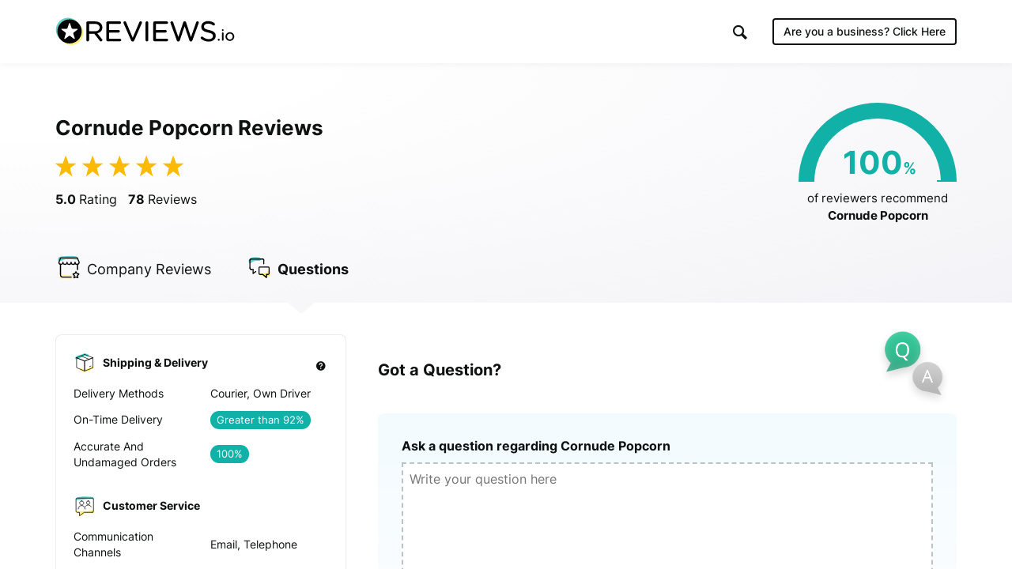

--- FILE ---
content_type: text/html; charset=UTF-8
request_url: https://www.reviews.io/company-reviews/store/cornude-ie/questions-and-answers
body_size: 14307
content:
<!DOCTYPE html>

<html lang="en">
    <head>
        <script>
            // Check lang on home page and redirect to German homepage
            if((window.location.pathname == '/' || window.location.pathname == '') && window.location.hostname.indexOf('ai.reviews.')==-1) {
                var language = window.navigator.userLanguage || window.navigator.language;
                if(language.includes('de')) {
                    window.location.href = '/de';
                }
            }
        </script>
        
                        
    <title>Cornude Popcorn Questions &amp;amp; Answers</title>
    <meta http-equiv="Content-Type" content="text/html; charset=utf-8">
    <meta name="viewport" content="width=device-width, initial-scale=1.0">
                <meta name="description" content="REVIEWS.io is the world&#039;s leading platform for genuine user reviews of businesses and websites."/>
            <meta name="twitter:description" content="REVIEWS.io is the world&#039;s leading platform for genuine user reviews of businesses and websites.">
    <meta property="og:description" content="REVIEWS.io is the world&#039;s leading platform for genuine user reviews of businesses and websites."/>
        <meta name="title" content="Cornude Popcorn Questions &amp;amp; Answers"/>
    <meta property="og:title" content="Cornude Popcorn Questions &amp;amp; Answers"/>
    <meta property="og:url" content="https://www.reviews.io/company-reviews/store/cornude-ie/questions-and-answers"/>

        <meta property="og:image" content="https://assets.reviews.io/img/all-global-assets/og-images/og-review-global.jpg"/>
            <meta property="og:image:secure_url" content="https://assets.reviews.io/img/all-global-assets/og-images/og-review-global.jpg"/>
                <meta property="og:image:width" content="1200"/>
    <meta property="og:image:height" content="630"/>
    <meta property="og:site_name" content="reviews.io"/>
    <meta name="twitter:card" content="summary_large_image">
    <meta name="twitter:site" content="@reviews_experts">
    <meta name="twitter:title" content="Cornude Popcorn Questions &amp;amp; Answers">
        <meta name="twitter:image" content="https://assets.reviews.io/img/all-global-assets/og-images/og-review-global.jpg"/>
        <meta name="google-site-verification" content="zV8bPWm8iJEpBm73y4LNsrm84ZfEAatpSQi1q5Sxjaw"/>
    <meta name="google-site-verification" content="mqVu3CqBYjmRBBai5t9EHCAg-TNSpx5rz7lXZNnMAwA" />
    <meta name="google-site-verification" content="oRUq8wvh9Ji-p5NMtZUEciUcKzhpKiEeuNK1JB9cqto" />
    <meta name="google-site-verification" content="7MURZ3nyE_SgN-A3nTF793Ik-824lZ-xOIxFLAR1q1A" />
    <meta name="facebook-domain-verification" content="4b1gn0ntbac9zz012iigjk9er8j7up" />



    
            <meta name="robots" content="follow, noindex"/>
    <script  src="https://widget.reviews.co.uk/instagram-photo-profile/dist.js?v=profile_page&x=5" type="text/javascript"></script>



                <meta name="robots" content="noindex">
        
        
                    
<!-- Favicons -->
<link rel="apple-touch-icon" sizes="180x180" href="https://assets.reviews.io/favicon/apple-touch-icon.png">
<link rel="icon" type="image/png" sizes="32x32" href="https://assets.reviews.io/favicon/favicon-32x32.png">
<link rel="icon" type="image/png" sizes="16x16" href="https://assets.reviews.io/favicon/favicon-16x16.png">
<link rel="manifest" href="https://assets.reviews.io/favicon/site.webmanifest">
<link rel="mask-icon" href="https://assets.reviews.io/favicon/safari-pinned-tab.svg" color="#5bbad5">
<link rel="shortcut icon" href="https://assets.reviews.io/favicon/favicon.ico">
<meta name="msapplication-TileColor" content="#ffffff">
<meta name="msapplication-config" content="https://assets.reviews.io/favicon/browserconfig.xml">
<meta name="theme-color" content="#ffffff">



<link rel="stylesheet"  type="text/css" media="screen" href="https://assets.reviews.io/iconfont/reviewsio-icons/style.css?v=2020-09-24">

<link  href="https://assets.reviews.io/css/store-page.css?a0e55f0b23c531d7b6e5a00c9f24d4616d530b78" rel="stylesheet" media="screen">

<link href="https://assets.reviews.io/fonts/gwebfonts/inter/inter.css" rel="stylesheet" media="print" onload="this.media='all'">


    <link  href="https://assets.reviews.io/css/store-page.css?a0e55f0b23c531d7b6e5a00c9f24d4616d530b78" rel="stylesheet" media="screen">


        
                    
<style>
    .grecaptcha-badge { visibility: hidden; }
</style>
<script src='https://www.google.com/recaptcha/api.js?render=6LfXZCkaAAAAAA6P92lEjjUSaoqB_tFkjJB_8G1A'></script>
<script>
    document.addEventListener('DOMContentLoaded', function () {
        grecaptcha.ready(function() {
            grecaptcha.execute('6LfXZCkaAAAAAA6P92lEjjUSaoqB_tFkjJB_8G1A', { action: 'company_page_load' }).then(token => {
                const response = document.getElementById('g-recaptcha-response-100000');
                if (response) {
                    response.setAttribute('aria-hidden', 'true');
                }
            });
        });
    });
    window.IGLOO = window.IGLOO || {
        "bbout_element_id" : "iovation_blackbox",
        "enable_rip" : true,
        "enable_flash" : false,
        "install_flash" : false,
        "loader" : {
            "version" : "general5"
        },
    };
</script>
<script async src="https://www.reviews.io/js/iovation/loader.js"></script>
<script async src="//cdn.jsdelivr.net/npm/@fingerprintjs/fingerprintjs@3/dist/fp.min.js"></script>
<script src="/cw-assets/js/store-page.js?id=9ab7b29c30e623df035b" ></script>

<script>
    var store_id = 51914;

    var store_url_key = 'cornude-ie';

    var __debug = 0;

    var api = 'https://api.reviews.io';

</script>

    <script>
        var store_id = 51914;

        var store_url_key = 'cornude-ie';

        var __debug = 0;

        var api = 'https://api.reviews.io';
    </script>



    <script type="text/javascript" src="/cw-assets/js/stores/components/review.js?id=c08f364a38df55d84791"></script>

    <script async="" defer="" src="//survey.g.doubleclick.net/async_survey?site=v63u3q7vpveh3u6xgtgvimdoke"></script>

    
        <script>
            $(document).ready(function () {

                // Listen for clicks on the "Filters" button
                $('.ReviewsPage__filter').on('click', function () {
                    var drop_downs = document.getElementsByClassName('ReviewsPage__dd');
                    for (var i=0; i < drop_downs.length; ++i) {
                        if (drop_downs[i].parentNode === this) {
                            if (drop_downs[i].classList.contains('open')) {
                                drop_downs[i].classList.remove('open');
                            } else {
                                drop_downs[i].classList.add('open');
                            }
                        } else {
                            drop_downs[i].classList.remove('open');
                        }
                    }
                });

                // Listen for clicks that are not on a filter button and close any open filter dropdowns.
                $(document).on('click', function (event) {
                    if (!event.target.classList.contains('ReviewsPage__filter')
                            && !event.target.parentElement.classList.contains('ReviewsPage__filter')) {
                        $(document).find('.ReviewsPage__dd.open').removeClass('open');
                    }
                });
            });
        </script>
            
    
    <script>
      

    !function(){var analytics=window.analytics=window.analytics||[];if(!analytics.initialize)if(analytics.invoked)window.console&&console.error&&console.error("Snippet included twice.");else{analytics.invoked=!0;analytics.methods=["trackSubmit","trackClick","trackLink","trackForm","pageview","identify","reset","group","track","ready","alias","debug","page","once","off","on","addSourceMiddleware","addIntegrationMiddleware","setAnonymousId","addDestinationMiddleware"];analytics.factory=function(e){return function(){var t=Array.prototype.slice.call(arguments);t.unshift(e);analytics.push(t);return analytics}};for(var e=0;e<analytics.methods.length;e++){var key=analytics.methods[e];analytics[key]=analytics.factory(key)}analytics.load=function(key,e){var t=document.createElement("script");t.type="text/javascript";t.async=!0;t.src="https://cdp-eu.customer.io/v1/analytics-js/snippet/" + key + "/analytics.min.js";var n=document.getElementsByTagName("script")[0];n.parentNode.insertBefore(t,n);analytics._writeKey=key;analytics._loadOptions=e};analytics.SNIPPET_VERSION="4.15.3";
        analytics.load("92e388970cfe95afbff7", {
            "integrations": {
                "Customer.io In-App Plugin": {
                    anonymousInApp: true
                }
            },
            cookie: {
                domain: 'reviews.io',
                maxage: 7, 
                path: '/',
                sameSite: 'Lax',
                secure: true
            }
        });
        analytics.page();
    }}();
    </script>


        <link rel="manifest" href="/manifest.json" />

        
                    <script src="https://cdn.onesignal.com/sdks/OneSignalSDK.js" async=""></script>
            <script>
                var OneSignal = window.OneSignal || [];
                OneSignal.push(function() {
                  OneSignal.init({
                    appId: "1bbae90d-9d58-421d-8326-eaa6ea667fe4",
                    autoRegister: false,
                    notifyButton: {
                      enable: false,
                    },
                    displayPredicate: function() {
                        return false;
                    }
                  });
                });
              </script>
        
        
                                
<!--  START GOOGLE TAG MANAGER  -->

<!-- Google Tag Manager -->
<script>(function(w,d,s,l,i){w[l]=w[l]||[];w[l].push({'gtm.start':
new Date().getTime(),event:'gtm.js'});var f=d.getElementsByTagName(s)[0],
j=d.createElement(s),dl=l!='dataLayer'?'&l='+l:'';j.async=true;j.src=
'https://www.googletagmanager.com/gtm.js?id='+i+dl;f.parentNode.insertBefore(j,f);
})(window,document,'script','dataLayer','GTM-MT52C3C');</script>
<!-- End Google Tag Manager -->

        
    </head>

    <body >

        
                                
<!-- Google Tag Manager (noscript) -->
<noscript><iframe src="https://www.googletagmanager.com/ns.html?id=GTM-MT52C3C"
height="0" width="0" style="display:none;visibility:hidden"></iframe></noscript>
<!-- End Google Tag Manager (noscript) -->

        
        
                            <div class="TopHeader TopHeader--b2c ">
        <div class="TopHeader__inner">

            <div class="TopHeader__logo">
                <a href="https://www.reviews.io" class='logo__link' >
                    <img src="https://assets.reviews.io/img/all-global-assets/logo/reviewsio-logo.svg" alt="REVIEWS.io logo" class='logo__img logo__img--desktop'/>
                    <img src="https://assets.reviews.io/img/all-global-assets/logo/reviewsio-logo--minimised.svg" alt="REVIEWS.io logo" class='logo__img logo__img--mobile'/>
                </a>
            </div>

            
                <div class="TopHeader__search TopHeader__search--minimisable TopHeader__search--largeVersion js-search-inputfield">
                    <div class="TopHeader__search__inner Search">
                        <form method="get" action="https://www.reviews.io/search/">
                            <label for="searchInput" aria-label="Search for companies" style="position:absolute;"></label>
                            <input id="searchInput" type="search" name="search" class="search__field" role="searchbox" autocomplete="off" aria-hidden="true" tabindex="-1" placeholder="Search for Companies">
                        </form>
                        <div class="SearchResults">
                        </div>

                        <div class="searchField__icon searchField__icon--search">
                            <i class="ricon-magnifying-glass" role="search" ></i>
                        </div>
                        <div class="searchField__icon searchField__icon--close js-hide-search-inputfield">
                            <i class="ricon-thin-close"></i>
                        </div>
                    </div>
                </div>

                <div class="TopHeader__right">
                    <div class="TopHeader__buttons">
                        
                        <style>
                            a.TopHeader__buttons__btn.TopHeader__buttons__btn--getstartedBtn.TopHeader__buttons__btn--getstartedBtn--b2c:focus {
                                padding: 10px;
                            }

                            .ricon-magnifying-glass:focus-visible {
                                border: 2px solid black;
                                outline: none;
                            }

                            .TopHeader .TopHeader__search-trigger .trigger__icon {
                                display: inline;
                            }
                        </style>

                                                    <a href="https://dash.reviews.io/login" class="TopHeader__buttons__btn TopHeader__buttons__btn--loginBtn">
                                Login
                            </a>

                            <div class="TopHeader__buttons__btn TopHeader__buttons__btn--searchTrigger js-show-search-inputfield">
                                <div class="TopHeader__search-trigger">
                                    <i class="ricon-magnifying-glass trigger__icon" role="button" aria-label="Search" tabindex="0"></i>
                                </div>
                            </div>

                            <a href="#" class="TopHeader__buttons__btn TopHeader__buttons__btn--getstartedBtn TopHeader__buttons__btn--getstartedBtn--b2b js-open-signuppopup-free">
                                Start Free Trial
                            </a>

                            <a href="https://www.reviews.io/business-solutions" class="TopHeader__buttons__btn TopHeader__buttons__btn--getstartedBtn TopHeader__buttons__btn--getstartedBtn--b2c">
                                Are you a business? <span class="hiddenLaptop">Click Here</span>
                            </a>

                        
                                                    <div  class="TopHeader__buttons__btn TopHeader__buttons__btn--menuBtn js-show-mobileNavigation" aria-hidden="true" tabindex="-1">
                                <span class="menuBtn__icon">
                                    <span class="icon__line icon__line--one"></span>
                                    <span class="icon__line icon__line--two"></span>
                                    <span class="icon__line icon__line--three"></span>
                                </span>
                            </div>
                                            </div>
                </div>
            



                            <div class="MobileNavigation js-mobileNavigation" >

                    <button type="button" class="MobileNavigation__closeBtn"
                        aria-hidden="true"
                        tabindex="-1"
                        aria-label="Close menu"
                    >
                        <i class="icon-negative-3-01"></i>
                    </button>

                    <div class="MobileNavigation__list">
                        <div class="list__group">
                            <div class="list__item list__item--showOnB2C">
                                <a href="https://www.reviews.io/business-solutions"
                                    class="Button Button--sm Button--outline Button--outline--light Button--fw-phone-md"
                                    aria-hidden="true"
                                    tabindex="-1"
                                >
                                    Are you a business?
                                </a>
                            </div>

                                                    </div>

                                                <div class="list__group">

                            <a href="https://www.reviews.io/front/termsconditions"
                                class="list__item"
                                aria-hidden="true"
                                tabindex="-1"
                            >
                                <div class="TextBody TextBody--xxs TextBody--light">
                                    Terms &amp; Conditions
                                </div>
                            </a>
                            <a href="https://www.reviews.io/front/user-privacy-policy"
                                class="list__item"
                                aria-hidden="true"
                                tabindex="-1"
                            >
                                <div class="TextBody TextBody--xxs TextBody--light">
                                    User Privacy Policy
                                </div>
                            </a>
                            <a href="https://www.reviews.io/front/business-user-privacy-policy"
                                class="list__item"
                                aria-hidden="true"
                                tabindex="-1"
                            >
                                <div class="TextBody TextBody--xxs TextBody--light">
                                    Business User Privacy Policy
                                </div>
                            </a>
                            <a href="https://www.reviews.io/front/data-protection"
                                class="list__item"
                                aria-hidden="true"
                                tabindex="-1"
                            >
                                <div class="TextBody TextBody--xxs TextBody--light">
                                    Data Protection
                                </div>
                            </a>
                            <a href="https://www.reviews.io/front/data-request"
                                class="list__item"
                                aria-hidden="true"
                                tabindex="-1"
                            >
                                <div class="TextBody TextBody--xxs TextBody--light">
                                    Data Request
                                </div>
                            </a>

                        </div>

                        
                    </div>

                </div>
                    </div>
    </div>




        
                
            
                    <iframe src='//collector.reviews.io/cornude-ie/track?u=%2Fcompany-reviews%2Fstore%2Fcornude-ie%2Fquestions-and-answers' height=0 width=0 style='border:0px;width:0px;height:0px;opacity:0'></iframe>
        <img src='/reporting/on-business/51914.gif' style="position:absolute; visibility:hidden" alt=''/>

    <!--  -->

    <div class='StorePage ' >

        
        
            <div class="StorePage__header    ">
    <div class="header__inner">
        <div class="header__row">
            <div class="header__left">
                <div class="header__ratingText">
                                            <h1 class="TextHeading TextHeading--md">
            Cornude Popcorn Reviews
        </h1>
                        
                    <div class="header__statistics">
                                                                                    <span class="statistics__starRating">
        <div class="Rating Rating--xxlg ">
    <div class="Rating__stars u-marginBottom--none">
                    <i class="stars__icon ricon-percentage-star--100 stars__icon--100"></i>
                    <i class="stars__icon ricon-percentage-star--100 stars__icon--100"></i>
                    <i class="stars__icon ricon-percentage-star--100 stars__icon--100"></i>
                    <i class="stars__icon ricon-percentage-star--100 stars__icon--100"></i>
                    <i class="stars__icon ricon-percentage-star--100  stars__icon--00"></i>
        </div>
</div>    </span>

<span class="statistics__totalReviews">
            <span class="TextBody TextBody--sm TextBody--inline js-reviewsio-avg-rating">
            <strong>
                5.0
             </strong>
            Rating
        </span>

        <span class="TextBody TextBody--sm TextBody--inline js-reviewsio-review-count">
            <strong>
                78
            </strong>
            Reviews
        </span>

    
    <style>
        label#pushNotificationContainer:focus {
            outline: 2px solid black;
            padding: 0;
            border-radius: 100px;
            border: 0;
        }
    </style>
            <label id='pushNotificationContainer' style='display:none;' for="reviewNotifications" aria-label="Toggle to receive notifications for new reviews" class="ToggleButton ToggleButton--withRightIcon" role="button" aria-pressed="false" tabindex="0" tooltip="Click this toggle to be notified about new reviews. We promise not to send you unrelated messages." tooltip-position="top" tooltip-align="left" tooltip-size="280" tooltip-align="left">
            <input id="reviewNotifications" class='notification-slider' type="checkbox" tabindex="0">

            <div class="ToggleButton__inner">
                <div class="ToggleButton__circle">
                </div>

                <div class="ToggleButton__base">
                </div>
            </div>
            <i class="icon-bell ToggleButton__icon"></i>
        </label>
        

</span>
                                                                        </div>
                </div>
            </div>

            <div class="header__right">


                                    <style>
    .HalfDoughnutChart__container .arc{
        -webkit-transform: rotate(180deg) !important;
        -moz-transform: rotate(180deg) !important;
        -ms-transform: rotate(180deg) !important;
        -o-transform: rotate(180deg) !important;
            border-color: #11B1A7;
        }

    .HalfDoughnutChart__container .arc:after{
        content: '';
        position: absolute;
        left:  -40px;
        top: 5px;
    }

    .HalfDoughnutChart__container .arc:before{
            background-color: #11B1A7;
        }

    .HalfDoughnutChart__container  .arc + .score .TextHeading{
            color: #11B1A7 !important;
        }
</style>

<div class="HalfDoughnutChart">
     <div class="HalfDoughnutChart__container">
         <div class="arc" data-value="100">
         </div>
         <span class="score">
             <span class="TextHeading TextHeading--lg TextHeading--inline ">
                 100
             </span>
             <span class="TextHeading TextHeading--sm TextHeading--inline ">
                 %
             </span>
         </span>
     </div>

     <div class="HalfDoughnutChart__description">
         <span class="TextBody TextBody--xs TextBody--inline  u-textCenter--all">
             of reviewers recommend
             <strong>
                 Cornude Popcorn
             </strong>
         </span>
     </div>
 </div>

                            </div>
        </div>

        <div class="header__row header__row--tabs">
    <div class='header__tabs'>
                                    <a class='header__tab js-tab-company ' href="https://www.reviews.io/company-reviews/store/cornude-ie">
                    <img src="https://assets.reviews.io/img/all-global-assets/icons/icon-company-reviews--sm--colour.svg " alt="" class="tab__icon"/>
                    <span class="TextBody TextBody--sm">
                                                    <span class="mobileBlock">
                                                                    Company
                                                            </span>

                                                            <span class="hideOnMobile">
                                    Reviews
                                </span>
                                                    
                         
                    </span>
                </a>
                                                                    <a class='header__tab js-tab-questions-answers ' href="https://www.reviews.io/company-reviews/store/cornude-ie/questions-and-answers">
                    <img src="https://assets.reviews.io/img/all-global-assets/icons/icon-questions-answers--sm--colour.svg " alt="" class="tab__icon"/>
                    <span class="TextBody TextBody--sm">
                                                    <span class="mobileBlock">
                                                                    Questions
                                                            </span>

                                                    
                         
                    </span>
                </a>
                                                                    <a class='header__tab js-tab-metrics header__tab--onlyMobile' href="https://www.reviews.io/company-reviews/store/cornude-ie#metrics">
                    <img src="https://assets.reviews.io/img/all-global-assets/icons/icon-reporting--sm--colour.svg " alt="" class="tab__icon"/>
                    <span class="TextBody TextBody--sm">
                                                    <span class="mobileBlock">
                                                                    Metrics
                                                            </span>

                                                    
                         
                    </span>
                </a>
                                                <a class='header__tab js-tab-info header__tab--onlyMobile' href="https://www.reviews.io/company-reviews/store/cornude-ie#info">
                    <img src="https://assets.reviews.io/img/all-global-assets/icons/icon-information--sm--colour.svg " alt="" class="tab__icon"/>
                    <span class="TextBody TextBody--sm">
                                                    <span class="mobileBlock">
                                                                    Info
                                                            </span>

                                                    
                         
                    </span>
                </a>
                        </div>
</div>

<script>
    var _curUrl =  location.toString().replace(location.search, "");
    if (_curUrl.indexOf('/product-reviews/')!=-1) {
        _curUrl = 'https://www.reviews.io/product-reviews/store/cornude-ie';
    }

    function showActiveJSView(view) {
        $('.js-mobileView').addClass('isHidden');
                                                                                                                if (view != "metrics") {
                $('.js-metricsView').removeClass('isActive');
                $('.js-metricsView').addClass('isHidden');
            }
                                            if (view != "info") {
                $('.js-infoView').removeClass('isActive');
                $('.js-infoView').addClass('isHidden');
            }
                            $('.js-' + view + 'View').removeClass('isHidden');
        $('.js-' + view + 'View').addClass('isActive');
    }


</script>
    </div>
</div>

        <div class="StorePage__content">
            <div class="content__inner">

                <div class="content__left">
                        <div class="MobileView js-mobileView js-metricsView">
        <div class="PanelCard">

            <div class="c-stickyStatistics">
                <div class="u-marginBottom--md">
                    <div class="flex-row flex-row--noMargin flex-middle-xxs">
                        <div class="TextHeading TextHeading--sm TextHeading--inline u-marginBottom--none u-marginRight--xs u-verticalAlign--middle">
                            5.0

                        </div>

                        <div class="Rating Rating--md ">
    <div class="Rating__stars u-marginBottom--none">
                    <i class="stars__icon ricon-percentage-star--100 stars__icon--100"></i>
                    <i class="stars__icon ricon-percentage-star--100 stars__icon--100"></i>
                    <i class="stars__icon ricon-percentage-star--100 stars__icon--100"></i>
                    <i class="stars__icon ricon-percentage-star--100 stars__icon--100"></i>
                    <i class="stars__icon ricon-percentage-star--100  stars__icon--00"></i>
        </div>
</div>
                    </div>
                    <div class="R-TextBody TextBody--xs u-textLeft--all u-marginBottom--xs">
                        Based on 78 reviews
                    </div>
                </div>
            </div>

            <div class="MerchantMetrics MerchantMetrics--table">
                <div class="IconButton IconButton--md u-marginBottom--none u-cursorDefault c-merchantMetricsTooltip isTooltipVisibleOnMobile" tooltip="This data is produced by analysing genuine customer experiences. It is not a guarantee of the company." tooltip-size="180" tooltip-fontsize="xxxxs" tooltip-position-align="topRight" tooltip-enable="false">
                    <i class="ricon-question-mark IconButton__icon"></i>
                </div>

                <table class="MerchantMetrics__table">
                                        <tbody class="table__body">
                                                    <tr class="table__row">
                                <th colspan="2" class="table__cell table__cell--cellhead">
                                    <div class="item__heading">

                                        
                                        <div class="heading__image heading__image--delivery"></div>

                                        <div class="heading__text">
                                            Shipping &amp; Delivery
                                        </div>
                                    </div>
                                </th>
                            </tr>
                                                            <tr class="table__row">
                                    <th class="table__cell table__cell--description">
                                        <div class="block__question">
                                            Delivery Methods                                        </div>
                                    </th>
                                                                            <td class="table__cell table__cell--answer">
                                            <div class="block__answer">
                                                Courier, Own Driver                                            </div>
                                        </td>
                                                                    </tr>
                                                            <tr class="table__row">
                                    <th class="table__cell table__cell--description">
                                        <div class="block__question">
                                            On-time Delivery                                        </div>
                                    </th>
                                                                            <td class="table__cell table__cell--answer">

                                            <div class="badgeLabel badgeLabel--positive">
                                                                                                    <strong>Greater</strong> than
                                                                                                <strong>92%</strong>
                                            </div>
                                                                                    </td>
                                                                    </tr>
                                                            <tr class="table__row">
                                    <th class="table__cell table__cell--description">
                                        <div class="block__question">
                                            Accurate And Undamaged Orders                                        </div>
                                    </th>
                                                                            <td class="table__cell table__cell--answer">

                                            <div class="badgeLabel badgeLabel--positive">
                                                                                                <strong>100%</strong>
                                            </div>
                                                                                    </td>
                                                                    </tr>
                                                    
                        
                            <tr class="table__row">
                                <th colspan="2" class="table__cell table__cell--cellhead">
                                  <div class="item__heading">
                                        
                                      <div class="heading__image heading__image--customerservice"></div>
                                      <div class="heading__text">
                                          Customer Service
                                      </div>
                                  </div>
                                </th>
                            </tr>
                                                            <tr class="table__row">
                                    <th class="table__cell table__cell--description">
                                        <div class="block__question">
                                            Communication Channels                                        </div>
                                    </th>
                                                                            <td class="table__cell table__cell--answer">
                                            <div class="block__answer">
                                                Email, Telephone                                            </div>
                                        </td>
                                                                    </tr>
                                                        
                        
                        
                    </tbody>
                </table>
            </div>
        </div>
    </div>
    
        



        
    
            <div class="MobileView js-mobileView js-infoView isHidden">
                    </div>
    

    
    <div class="PanelCard ">
        <div class="PopularQuestionsBox">

            <p class="TextHeading TextHeading--xs">
                Popular Questions:
            </p>

            

                                    <div class="u-marginBottom--md">
                         <p class="TextHeading TextHeading--xxxs u-marginBottom--none">
                             Delivery
                         </p>
                        
                                                            <a class="TextBody TextBody--xxs u-marginBottom--sm" href="/company-reviews/store/cornude-ie/questions-and-answers/delivery-methods">
                                    How does Cornude Popcorn deliver?
                                </a>
                            
                            
                            
                                                    
                            
                            
                                                            <a class="TextBody TextBody--xxs u-marginBottom--sm" href="/company-reviews/store/cornude-ie/questions-and-answers/on-time+delivery">
                                    Does Cornude Popcorn deliver on time?
                                </a>
                            
                                                    
                            
                            
                            
                                                           <a class="TextBody TextBody--xxs u-marginBottom--sm" href="/company-reviews/store/cornude-ie/questions-and-answers/accurate-and-undamaged-orders">
                                    How is accuracy and good condition of items delivered by Cornude Popcorn?
                                </a>
                                                                        </div>
                
                
                



                
                
            
                            <div class="u-marginBottom--md">
                    <p class="TextHeading TextHeading--xxxs u-marginBottom--none">
                        Customer Service
                    </p>
                    
                                                    <a class="TextBody TextBody--xxs u-marginBottom--sm" href="/company-reviews/store/cornude-ie/questions-and-answers/communication-channels">
                                How can I contact Cornude Popcorn?
                            </a>
                        
                         
                                    </div>
                    </div>
    </div>




    <div class="MobileView js-mobileView js-infoView">
        <div class="PanelCard">
            <div class="TextHeading TextHeading--xxs">
                Get Answers to Your Questions
            </div>

            <div class="BeFirstReviewer">
                <div class="TextBody TextBody--xxs">
                    <strong>Ask a question</strong> and get answers from people who are customers of <strong>Cornude Popcorn</strong>.
                </div>
                <div class="u-textCenter--all">
                    <img class="BeFirstReviewer__image" style="width:80%;" src="https://assets.reviews.io/img/consumer/legacy/pages/store-page/dummy-review.png">
                </div>
            </div>
        </div>
    </div>


            <div class="MobileView js-mobileView js-infoView">
            <div class="PanelCard">

                <div class="LogoComponent">
        <div class="LogoComponent__inner">
            <img loading="lazy" class="LogoComponent__image "
                 src='https://d1011j0lbv5k1u.cloudfront.net/assets/store-51914/51914-logo-1504631961.png'

                                   alt="Read Cornude Popcorn Reviews"
                 onerror="$(this).hide();"
                             />
        </div>
    </div>

                                    <h2 id="about" class="TextHeading TextHeading--xs">
                        About Cornude Popcorn:
                    </h2>
                    <p class="TextBody TextBody--xxs u-marginBottom--lg">
                        Cornude Artisan Popcorn, Dublin is a hand made offering of Bespoke - Luxuriously Finished Popcorn. Multi-Award Winning, Ruth's popcorn has tickled the palates of thousands of people via events, weddings, marketing &amp; PR events, pairings and high end hotel service packs - all the while being hand prepared, finished and packed to order. #FreshNotFarmed 
                    </p>

                


                                    <a class="Button Button--md Button--primary Button--fullwidth" rel="nofollow" href="https://www.reviews.io/exit/51914" target="_blank">
                        <span class="Button__text">
                            Visit Website
                        </span>
                    </a>
                



                                                            <h3 id="company-phone" class="TextHeading TextHeading--xxxs u-marginBottom--none">
                            Phone:
                        </h3>
                        <p class="TextBody TextBody--xxs u-wordBreak--wordBreak">
                            0860258125
                        </p>
                    
                                            <h3 id="company-email" class="TextHeading TextHeading--xxxs u-marginBottom--none">
                            Email:
                        </h3>
                        <p class="TextBody TextBody--xxs u-wordBreak--wordBreak">
                            info@cornude.ie
                        </p>
                    
                    
                                                    <h3 id="company-location" class="TextHeading TextHeading--xxxs u-marginBottom--none">
                                Location:
                            </h3>
                            <p class="TextBody TextBody--xxs">
                                Cornude Offices, 24 Carman's Hall, Dublin 8, Dublin Ireland
                                                                    <br/>
                                    Dublin 8 
                                                                                            </p>
                        
                                            
                
            </div>
        </div>
    

                                        <div class="js-storepage-side-content-end" style="height:1px;"></div>

                    <script>
                        var div_top = $('.js-storepage-side-content-end').offset().top;

                        $(window).resize(function() {
                            div_top = $('.js-storepage-side-content-end').offset().top;
                        });



                        function makePanelSticky() {
                            var window_top = $(window).scrollTop();
                            var buff = -20;

                            if (!$('.js-metricsView').hasClass('isSticky') && (window_top + buff >= div_top)) {
                                $('.js-metricsView').addClass('isSticky');
                            }

                            if ($('.js-metricsView').hasClass('isSticky') && (window_top + buff < div_top)) {
                                $('.js-metricsView').removeClass('isSticky');
                            }
                        }
                        $(window).scroll(makePanelSticky);
                    </script>
                    
                </div>

                <div class='content__right'>
                        <div class="QuestionsAnswers">


        <div class="QuestionsAnswers__header">
                            <div class="header__left">
                    <h4 class="TextHeading TextHeading--sm">
                        Got a Question?
                    </h4>
                </div>
                <div class="header__right">
                    <img src="https://assets.reviews.io/img/all-global-assets/platform-logos/favicon-qna--lg.png" alt="Q&amp;A" style="
                        max-width: 110px;
                        margin-top: -20px;
                        margin-bottom: 10px;
                    "/>
                </div>
                    </div>

        <div class="QuestionsAnswers__form WriteForm js-questionform isActive clearfix" >
            <div class="WriteForm__inner">
                <form id="qaFormContainerMain">

                    <div class="WriteForm__item">
                        <label class="WriteForm__heading">
                            Ask a question regarding Cornude Popcorn
                        </label>
                        <textarea class="WriteForm__textarea" id="questionTextAreaMain" placeholder="Write your question here"></textarea>
                    </div>

                    <div class="WriteForm__item">  
                        <label class="WriteForm__heading">
                            What&#039;s your name
                        </label>
                        <input class="WriteForm__input" id="questionNameMain" type="text" placeholder="Your Name"/>

                    </div>

                    <div class="WriteForm__item">
                        <label class="WriteForm__heading">
                            Whats your email
                        </label>
                        <input class="WriteForm__input" id="questionEmailMain" type="email" placeholder="Email Address" />

                    </div>

                    <div class="WriteForm__footer">
                        <button id="questionSubmitMain" value="Ask Question" onclick="submitQuestion('main');" class="Button Button--md Button--green"/>
                                <div id="questionSpinnerMain" class="ruk_loading LoaderIndicator LoaderIndicator--xs LoaderIndicator--white" style="display: none;"></div>
                                <span>
                                    Submit Question
                                </span>
                        </button>
                        <div id="qa-form-error-main" class="qa-form-error"></div>
                    </div>
                </form>


                <div id="qa-success-message-main" class="qa-success-message" style="display: none;">
                     <div class="inner__container">
                        <i class="icon-positive-3-01"></i></br>
                        <p>Your question has been saved, you will be notified by email when your question recieves an answer.</p>
                        <a class="Button Button--sm Button--outline" style="display:inline-block!important;" id="yourQaLinkMain" href="" >View Your Question</a>
                     </div>
                </div>
            </div>
        </div>





    
    </div>

    <script>
        //Place JS here to enable language replacements from Lang::get through blade
        $(document).ready(function () {
            setAjaxModals();
            //If #new-question anchor is present then open the ask a question form
            if(window.location.hash == "#new-question") {
                toggleMainQuestionForm();
            }
            // Listen for clicks on the "Show Details" button
            $('.js-showFormDetails').on('click', function () {
                if (this.classList.contains('collapsed')) {
                    this.classList.remove('collapsed');
                    this.innerHTML = "Hide Form <i class='icon-arrow-up-thin-1-01'></i>";
                } else {
                    this.classList.add('collapsed');

                    this.innerHTML = "Answer <i class='icon-arrow-down-thin-1-01'></i>";
                }
            });
        });

        /**
        * Questions Popup
        **/

        //Open the QA pop up when you scrolled down the page abit
        var questionPopped = false;
        var questionOpen = false;
        //         //         $('.qa-popup-container').show();
        //         questionPopped = true;
        //         questionOpen = true;
        //         //Close the QA pop up
        // function closeQaPopup() {
        //     $('.qa-popup-container').removeClass('fadeInRight');
        //     $('.qa-popup-container').addClass('fadeOutRight');
        //     questionOpen = false;
        // };
        //Open the QA pop up
        // function openQaPopup() {
        //     event.preventDefault();
        //     if(!questionOpen && !questionPopped) {
        //         $('.qa-popup-container').removeClass('fadeOutRight');
        //         $('.qa-popup-container').addClass('fadeInRight');
        //         $('.qa-popup-container').show();
        //         questionOpen = true;
        //     } else if(!questionOpen && questionPopped) {
        //         $('.qa-popup-container').removeClass('fadeOutRight');
        //         $('.qa-popup-container').addClass('fadeInRight');
        //         $('.qa-popup-container').show();
        //         questionOpen = true;
        //     } else {
        //         $('.qa-popup-container').removeClass('fadeInRight');
        //         $('.qa-popup-container').addClass('fadeOutRight');
        //         questionOpen = false;
        //     }
        // }
        //Submit a question
        function submitQuestion(form) {
            if(form == 'main') {
                var question = $('#questionTextAreaMain').val();
                var email = $('#questionEmailMain').val();
                var name = $('#questionNameMain').val();
            } else {
                var question = $('#questionTextArea').val();
                var email = $('#questionEmail').val();
                var name = $('#questionName').val();
            }

            if(validateQuestion(name, email, question, form)) {
                if(form == 'main') {
                    $('#questionSpinnerMain').show();
                    $('#questionSubmitMain').prop('disabled', true);
                } else {
                    $('#questionSpinner').show();
                    $('#questionSubmit').prop('disabled', true);
                }

                $.ajax({
                    url: '/submit-question',
                    type: 'post',
                    data: {
                        'name' : name,
                        'email' : email,
                        'question' : question,
                        'storeId' : 'm0wE'
                    },
                    dataType: 'json',
                    success: function (data) {
                        if (data.status == 'success') {
                            if(form == 'main') {
                                //$('#qaFormContainerMain').hide();
                                $('#qa-success-message-main').show();
                                $('#yourQaLinkMain').attr('href', "https://www.reviews.io/company-reviews/store/cornude-ie/questions-and-answers?refresh="+ data.question_id + "#question-" + data.question_id);
                                $('#questionSpinnerMain').hide();
                              //  $('#questionSubmitMain').prop('disabled', false);
                            } else {
                              //  $('#qaFormContainer').hide();
                                $('#qa-success-message').show();
                                $('#yourQaLink').attr('href', "https://www.reviews.io/company-reviews/store/cornude-ie/questions-and-answers?refresh="+ data.question_id + "#question-" + data.question_id);
                                $('#questionSpinner').hide();
                              //  $('#questionSubmit').prop('disabled', false);
                            }
                        }
                    },
                    error: function(XMLHttpRequest, textStatus, errorThrown) {
                        console.log(errorThrown);

                        if(form == 'main') {
                            $('#qa-form-error-main').html("* There was a problem submitting your question, please try again later.");
                        } else {
                            $('#qa-form-error').html("* There was a problem submitting your question, please try again later.");
                        }
                    },
                    complete:function(){
                        if(form == 'main') {
                            $('#questionSpinnerMain').hide();
                            $('#questionSubmitMain').prop('disabled', false);
                        } else {
                            $('#questionSpinner').hide();
                            $('#questionSubmit').prop('disabled', fa);
                        }
                    }
                });
            }
        }

        function validateQuestion(name, email, question, form) {
            var isValid = true;
            if(form == "main") {
                $('#qa-form-error-main').html('');
            } else {
                $('#qa-form-error').html('');
            }

            if(!question || question.length < 10) {
                if(form == "main") {
                    $('#qa-form-error-main').html("* Please write a question. Must contain 10 characters or more.");
                } else {
                    $('#qa-form-error').html("* Please write a question. Must contain 10 characters or more.");
                }
                isValid = false;
            }
            if(!email || !/^\w+([\.-]?\w+)*@\w+([\.-]?\w+)*(\.\w+)+$/.test(email)) {
                if(form == "main") {
                    $('#qa-form-error-main').html("* Please enter a valid email address.");
                } else {
                    $('#qa-form-error').html("* Please enter a valid email address.");
                }
                isValid = false;
            }
            if(!name) {
                if(form == "main") {
                    $('#qa-form-error-main').html("* Please enter your full name.");
                } else {
                    $('#qa-form-error').html("* Please enter your full name.");
                }
                isValid = false;
            }
            return isValid;

        };

        var toggledMainQuestionForm = true;
        function toggleMainQuestionForm() {
            if(!toggledMainQuestionForm) {
                $('.js-questionform').addClass('isActive');

                $('#questionTextAreaMain').focus();
                $('.js-show-questionform').html('Hide Form');
                toggledMainQuestionForm = true;
            } else {

                $('.js-questionform').removeClass('isActive');
                $('.js-show-questionform').html('Ask a Question');
                toggledMainQuestionForm = false;
            }
        }

        /**
        * Answers Form
        **/
        var previousAnswerFormId = 0;
        function openAnswerForm(id) {
            if (previousAnswerFormId > 0 && previousAnswerFormId != id) {
                $('#answerThisForm-'+previousAnswerFormId).slideUp();
                $('#answerBtnArrowUp-'+previousAnswerFormId).hide();
                $('#answerBtnArrowDown-'+previousAnswerFormId).show();
                $('#answerBtnArrowUp-'+id).show();
                $('#answerBtnArrowDown-'+id).hide();
                $('#answerThisForm-'+id).slideDown();
                previousAnswerFormId = id;
            } else if(previousAnswerFormId == id) {
                $('#answerBtnArrowUp-'+id).toggle();
                $('#answerBtnArrowDown-'+id).toggle();
                $('#answerThisForm-'+id).slideToggle();
            } else {
                $('#answerBtnArrowUp-'+id).show();
                $('#answerBtnArrowDown-'+id).hide();
                $('#answerThisForm-'+id).slideDown();
                previousAnswerFormId = id;
            }
        };

        function submitAnswer(questionId) {
            event.preventDefault();
            var answer = $('#answerTextArea-'+questionId).val();
            var email = $('#answerEmail-'+questionId).val();
            var name = $('#answerName-'+questionId).val();
            if(validateAnswer(name, email, answer, questionId)) {
                $('#answerSpinner-'+questionId).show();
                $('#answerSubmit-'+questionId).prop('disabled', true);
                $('#answerTextArea-'+questionId).prop('disabled', true);
                $('#answerEmail-'+questionId).prop('disabled', true);
                $('#answerName-'+questionId).prop('disabled', true);
                $.ajax({
                    url: '/submit-answer',
                    type: 'post',
                    data: {
                        'name' : name,
                        'email' : email,
                        'answer' : answer,
                        'question_id': questionId,
                        'store' : 'cornude-ie'
                    },
                    dataType: 'json',
                    success: function (data) {
                        if (data.status == 'success') {
                            $('#answerThisbtn-'+questionId).hide();
                            //$('#answerThisForm-'+questionId).hide();
                            $('#qa-success-message-'+questionId).show();
                            $('#yourAnswerLink-'+questionId).attr('href', "https://www.reviews.io/company-reviews/store/cornude-ie/questions-and-answers?refresh="+ data.answer_id + "#question-"+questionId);
                            $('#answerSpinner-'+questionId).hide();
                            //$('#answerSubmit-'+questionId).prop('disabled', false);
                        }
                    },
                    error: function(XMLHttpRequest, textStatus, errorThrown) {
                        $('.qa-form-error-'+questionId).html("* There was a problem submitting your question, please try again later.");
                        $('#answerSubmit-'+questionId).prop('disabled', false);
                        $('#answerTextArea-'+questionId).prop('disabled', false);
                        $('#answerEmail-'+questionId).prop('disabled', false);
                        $('#answerName-'+questionId).prop('disabled', false);
                    }
                });
            }
        };

        function validateAnswer(name, email, answer, questionId) {
            var isValid = true;
            $('.a-form-error-'+questionId).html('');
            if(!answer || answer.length < 10) {
                $('.a-form-error-'+questionId).html("* Please write an answer. Must contain 10 characters or more.");
                isValid = false;
            }
            if(!email || !/^\w+([\.-]?\w+)*@\w+([\.-]?\w+)*(\.\w+)+$/.test(email)) {
                $('.a-form-error-'+questionId).html("* Please enter a valid email address.");
                isValid = false;
            }
            if(!name) {
                $('.a-form-error-'+questionId).html("* Please enter your full name.");
                isValid = false;
            }
            return isValid;

        };

        function openQaReport(id, type) {
            $('#qaReportId').val(id);
            $('#qaReportType').val(type);
            if(type == 'answer') {
                $('#qaReportTitle').html("Report Answer");
                $('#qaReportReason').prop("placeholder", "What is wrong with this answer?");
                $('#qaSubmitBtn').val("Report Answer");
            } else {
                $('#qaReportTitle').html("Report Question");
                $('#qaReportReason').prop("placeholder", "What is wrong with this question?");
                $('#qaSubmitBtn').val("Report Question");
            }
        };
    </script>


                </div>
        </div>

    </div>
</div>
<div class='clearfix'></div>

<div class="GlobalModal modal" id='modalPreview' tabindex="-1" role="dialog">
    <link rel="stylesheet" href="https://assets.reviews.io/iconfont/legacy/revsglobal-pr-mod/style.css?_t=20240411">
    <div class="GlobalModal__backdrop"></div>
    <div class="GlobalModal__dialog GlobalModal__dialog--width960" role="document">
        <div class="flex-row u-flexAlignItems--stretch">
            <div class="flex-col-xxs-12 flex-col-sm-6 u-displayFlex u-justifyContent--center u-flexAlignItems--center">
                <div class='ImageContainer'>
                    <img id="modalImgPreview" src="" alt="">
                </div>
            </div>
            <div class="flex-col-xxs-12 flex-col-sm-6">
                <div class="dialog__inner dialog__inner--spaceBetween">
                    <div>
                        <div class="flex-row  u-marginTop--md u-marginBottom--md">
                            <div class="flex-col-xxs-6 u-textLeft--all u-paddingLeft--none">
                                <button type="button" class="controls__button controls__button--scrollLeft" onClick="prevImage()" aria-label="Previous image">
                                    <i class="ruk-icon-line-arrow--left button__icon"></i>
                                </button>
                                <button type="button" class="controls__button controls__button--scrollRight" onClick="nextImage()" aria-label="Next image">
                                    <i class="ruk-icon-line-arrow--right button__icon"></i>
                                </button>
                            </div>
                            <div class="flex-col-xxs-6 u-textRight--all u-paddingRight--none">
                                <button type="button" class="controls__button" data-dismiss="modal" aria-hidden="true" aria-label="Close">
                                    <i class="ruk-icon-line-cross button__icon"></i>
                                </button>
                            </div>
                        </div>

                        <div class="u-textLeft--all u-marginBottom--sm">
                            <style>
                                #reviewPreview .Review{
                                    margin-bottom:40px;
                                    margin-left:0!important;
                                    margin-right:0!important;
                                    padding-left:0!important;
                                    padding-right:0!important;
                                }
                                #reviewPreview .Review__photos {
                                    display:none;
                                }
                            </style>

                            <div id="reviewPreview">
                            </div>
                        </div>

                                                    <div class="u-textCenter--all">
                                <a href="https://www.reviews.io/exit/51914" rel="nofollow" class='Button Button-md Button--outline ' target="_blank">
                                    Visit Cornude Popcorn
                                </a>
                            </div>
                                            </div>
                </div>
            </div>
        </div>
    </div>
</div>



<div id='ajaxModal'  class="modal fade"></div>

    


    
            
                            <style>
        *:focus-visible {
            padding: 3px;
            border: 2px solid black;
        }
    </style>
    <div class="Footer">
        <div class="Container Container--width1140">
            <div class="flex-row">
                
                    <div class="flex-col-md-2 flex-col-sm-4 flex-col-xs-6 flex-col-xxs-12 ">
                        <div class="Footer__list Footer__list--company">
                            <div class="Footer__list__item Footer__list__item--heading ">
                                Our Company
                            </div>

                                                            <a class="Footer__list__item  " href="https://www.reviews.io/business-solutions">
                                    <span>
                                        Business Solutions
                                    </span>
                                </a>
                            
                            
                            <a class="Footer__list__item js-impressum-link" href="https://www.reviews.io/front/impressum">
                                <span>
                                    Impressum
                                </span>
                            </a>

                            <a class="Footer__list__item  " href="https://www.reviews.io/front/termsconditions">
                                <span>
                                    Terms &amp; Conditions
                                </span>
                            </a>
                            <a class="Footer__list__item  " href="https://www.reviews.io/front/user-privacy-policy">
                                <span>
                                    User Privacy Policy
                                </span>
                            </a>
                            <a class="Footer__list__item  " href="https://www.reviews.io/front/business-user-privacy-policy">
                                <span style="max-width: 160px;">
                                    Business User Privacy Policy
                                </span>
                            </a>
                            <a class="Footer__list__item  " href="https://www.reviews.io/front/data-protection">
                                <span>
                                    Data Protection
                                </span>
                            </a>
                            <a class="Footer__list__item  " href="https://www.reviews.io/front/data-request">
                                <span>
                                    Data Request
                                </span>
                            </a>

                        </div>

                    </div>

                
                <div class="flex-col-md-2 flex-col-sm-4 flex-col-xs-6 flex-col-xxs-12 flex-col-md-offset-8 flex-col-sm-offset-4 flex-col-xxs-offset-0">
                    <div class="Footer__list">

                        
                        
                                                    <div class='Footer__flags clearfix'>
                                <div class='flag-wrapper'>
                                    <a href='https://www.reviews.co.uk'><div id="gb" title="gb" class="img-thumbnail flag flag-icon flag-icon-background flag-icon-gb"></div></a>
                                </div>
                                <div class='flag-wrapper'>
                                    <a href='https://www.reviews.io'><div id="us" title="us" class="img-thumbnail flag flag-icon flag-icon-background flag-icon-us"></div></a>
                                </div>
                                <div class='flag-wrapper'>
                                    <a href='https://www.reviews.io'><div id="ca" title="ca" class="img-thumbnail flag flag-icon flag-icon-background flag-icon-ca"></div></a>
                                </div>
                                <div class='flag-wrapper'>
                                    <a href='https://www.reviews.io'><div id="au" title="au" class="img-thumbnail flag flag-icon flag-icon-background flag-icon-au"></div></a>
                                </div>
                                <div class='flag-wrapper'>
                                    <a href='https://www.reviews.io'><div id="nz" title="nz" class="img-thumbnail flag flag-icon flag-icon-background flag-icon-nz"></div></a>
                                </div>
                            </div>
                        
                        <a class="u-displayBlock u-width--100 u-textRight--all" href='/business-solutions'>
                            <img loading="lazy" class="Footer__logo" src="https://assets.reviews.io/img/all-global-assets/logo/reviewsio-logo.svg" alt='REVIEWS.io'>
                        </a>
                                            </div>
                </div>


            </div>
        </div>
    </div>


    


    

        

        
<script>
    $("body").click(function() {
        $("#search #searchResults").fadeOut("fast");
    });

    $(function () {
        $("[data-toggle='tooltip']").tooltip();
    });


</script>
<script>
var _curUrl =  location.toString().replace(location.search, "");
if (_curUrl.indexOf('/product-reviews/')!=-1) {
   _curUrl = 'https://www.reviews.io/product-reviews/store/cornude-ie';
}


       $('.js-showDetails').on('click', function () {
           if (this.classList.contains('collapsed')) {
               this.innerHTML = "Hide Details <i class='icon-arrow-up-thin-1-01'></i>";
           } else {
               this.innerHTML = "Show Details <i class='icon-arrow-down-thin-1-01'></i>";
           }
       });
//Tabs actions:
$('a.header__tab').click(function(){
    $('.header__tab').removeClass('isSelected');
    $(this).addClass('isSelected');
});

$('.header__tab').each(function(t){
    if (_curUrl.indexOf('insights')!=-1 && $(this).attr('href').indexOf('insights')!=-1) {
        re = new RegExp( $(this).attr('href') + '/[a-z]+', 'i');
    } if (_curUrl.indexOf('questions-and')!=-1 && $(this).attr('href').indexOf('questions-and')!=-1) {
        re = new RegExp( $(this).attr('href') + '/[a-z]+', 'i');
    } else {
        re = new RegExp( $(this).attr('href') + '/[0-9]+', 'i');
    }

    if (_curUrl == $(this).attr('href') || re.test(_curUrl)) {
        $(this).addClass('isSelected');
    }
});

function setActiveJSView() {
    var hash = location.hash;

    if (hash) {
        hash = hash.replace('#', '').toLowerCase().trim();
        showActiveJSView(hash);
    } else {
        showActiveJSView('js-reviewslist');
    }
}

function subscribePushNotifications() {
    OneSignal.push(function() {
        OneSignal.registerForPushNotifications().then(function(){
        });
        OneSignal.sendTag('cornude-ie', '1').then(function(){
        });
    });
    return false;
}

function unsubscribePushNotifications() {
    OneSignal.push(function() {
        OneSignal.deleteTag('cornude-ie');
    });
}

function setSubscriptionStatus() {
    OneSignal.push(function() {
        var isPushSupported = OneSignal.isPushNotificationsSupported();

        OneSignal.getTags().then(function(tags) {
          if (tags && tags.hasOwnProperty('cornude-ie') && tags['cornude-ie']) {
             $('#reviewNotifications').prop('checked', true);

          } else {
              $('#reviewNotifications').prop('checked', false);
          }

          if (isPushSupported && window.safari === undefined) {
              $('#pushNotificationContainer').show();

          } else {
              return;
          }

      });
    });
}

function focusTrapDropDown($dropdown) {
    // Find all focusable elements within the dropdown
    var $focusableElements = $dropdown.find('button, a, input:not([type="hidden"]), select, textarea, [tabindex]:not([tabindex="-1"])');
    var $firstFocusableElement = $focusableElements.first();
    var $lastFocusableElement = $focusableElements.last();

    // Set focus to the first focusable element
    if ($firstFocusableElement.length > 0) {
        $firstFocusableElement.focus();
    }

    $dropdown.on('keydown', function(e) {
        var isTabPressed = (e.key === 'Tab' || e.keyCode === 9);

        if (!isTabPressed) {
            if (e.key === 'Escape') {
                $dropdown.removeClass('open');
                return;
            }
            return;
        }

        if (e.shiftKey) {
            // Shift + Tab
            if ($(document.activeElement).is($firstFocusableElement)) {
                e.preventDefault();
                $lastFocusableElement.focus();
            }
        } else {
            // Tab
            if ($(document.activeElement).is($lastFocusableElement)) {
                e.preventDefault();
                $firstFocusableElement.focus();
            }
        }
    });

    $dropdown.find('a').on('click keydown', function(e) {
        if (e.type === 'keydown') {
            if (e.key === 'Enter' || e.key === ' ') {
                e.preventDefault();
                window.location.href = $(this).attr('href');
            } else {
                return;
            }
        }

        if (e.type === 'click') {
            window.location.href = $(this).attr('href');
        }

        $dropdown.removeClass('open');
    });
}

$(document).ready(function(){
    setActiveJSView();
    window.onhashchange = setActiveJSView;


        
            $('.ReviewFilters__filter').on('click keydown', function (e) {
                if (e.type === 'keydown' && (e.key !== 'Enter' && e.key !== ' ')) {
                    return;
                }
                e.stopPropagation();
                e.preventDefault();

                // Toggle the current dropdown
                var $currentFilter = $(this);
                var $currentDropDown = $currentFilter.find('.ReviewFilters__dd');

                // Close all dropdowns except the current one
                $('.ReviewFilters__dd').not($currentDropDown).removeClass('open');

                $currentDropDown.addClass('open');

                if ($currentDropDown.hasClass('open')) {
                    focusTrapDropDown($currentDropDown);
                }
            });

            // Listen for clicks that are not on a filter button and close any open filter dropdowns.
            $(document).on('click', function (event) {
                if (!event.target.classList.contains('ReviewFilters__filter')
                    && !event.target.parentElement.classList.contains('ReviewFilters__filter')) {
                    $(document).find('.ReviewFilters__dd.open').removeClass('open');
                }
            });

        
        setSubscriptionStatus();

        });
</script>



    <script defer src="/cw-assets/js/stores/components/review.js?id=c08f364a38df55d84791"></script>
        <script>
            $('[data-js-target]').hover(function(){
                showJSFeature($(this));
            });

            function showJSFeature(source) {
                var parent = source.closest('.FeatureSlider');
                $('.isOpen', parent).removeClass('isOpen');
                source.addClass('isOpen');
                $('img.FeatureSlider__image.isVisible', parent).removeClass('isVisible');
                $('img.FeatureSlider__image.js-' + source.data('js-target'), parent).addClass('isVisible');
            }
            
            function showSearchInputField() {
                $(".js-search-inputfield").addClass("isActive");
                let searchField = $('.search__field');
                searchField.focus();
                searchField.attr("aria-hidden", false);
                searchField.attr("tabindex", "0");
            }

            $(".js-show-search-inputfield").click(showSearchInputField);

            // Keydown event handler for keyboard accessibility
            $(".js-show-search-inputfield").keydown(function(event) {
                if (event.key === "Enter" || event.key === " ") {
                    event.preventDefault();
                    showSearchInputField();
                }
            });

            function hideSearchInputField() {
                $(".js-search-inputfield").removeClass("isActive");
                let searchField = $('.search__field');
                searchField.blur();
                searchField.attr("aria-hidden", true);
                searchField.attr("tabindex", "-1");
            }

            $(".js-hide-search-inputfield").click(hideSearchInputField);

            $(".search__field").keydown(function(event) {
                if (event.key === "Escape") {
                    hideSearchInputField();
                }
            });

            $('#pushNotificationContainer').on('click keydown', function(e) {
                if (e.type === 'keydown' && (e.key !== 'Enter' && e.key !== ' ')) {
                    return;
                }
                e.preventDefault();

                let toggleInput = $(this).children('#reviewNotifications');
                let isChecked = toggleInput.prop('checked');

                toggleInput.prop('checked', !isChecked).trigger('change');

                let pressedState = toggleInput.prop('checked');
                $(this).attr('aria-pressed', pressedState);

                if ($(toggleInput).is(':checked')) {
                    subscribePushNotifications();
                } else {
                    unsubscribePushNotifications();
                }
            });

        </script>
        <link href="https://cdn.icomoon.io/40686/revsuk-global/style-cf.css?ukjukw" rel="stylesheet" media="screen">
        <link href="https://assets.reviews.io/iconfont/legacy/revsglobal-pr-mod/style.css?_t=20240411" rel="stylesheet" media="screen">
        <script>
    // Cookie utility functions
    function setCookie(cname, cvalue, exdays) {
        var d = new Date();
        d.setTime(d.getTime() + (exdays*24*60*60*1000));
        var expires = "expires="+ d.toUTCString();
        document.cookie = cname + "=" + cvalue + "; " + expires + "; path=/";
    }

    function getCookie(cname) {
        var name = cname + "=";
        var ca = document.cookie.split(';');
        
        for(var i = 0; i <ca.length; i++) {
            var c = ca[i];
            while (c.charAt(0)==' ') {
                c = c.substring(1);
            }
            if (c.indexOf(name) == 0) {
                return c.substring(name.length,c.length);
            }
        }
        return "";
    }

    // Function to hide chat/intercom widgets for blacklisted users
    function hideChatWidgets() {
        let hideChatInterval = setInterval(function() {
            if (window.Intercom) {
                window.Intercom('shutdown');
                document.querySelector('.rio-intercom-trigger__button').style.display = 'none';
                clearInterval(hideChatInterval);
            }
        }, 500);
    
    }
    
    if (getCookie('user_blacklisted') === 'true') {
        hideChatWidgets();
    }
</script>    </body>
</html>


--- FILE ---
content_type: text/html; charset=utf-8
request_url: https://www.google.com/recaptcha/api2/anchor?ar=1&k=6LfXZCkaAAAAAA6P92lEjjUSaoqB_tFkjJB_8G1A&co=aHR0cHM6Ly93d3cucmV2aWV3cy5pbzo0NDM.&hl=en&v=naPR4A6FAh-yZLuCX253WaZq&size=invisible&anchor-ms=20000&execute-ms=15000&cb=ywop5d3fl851
body_size: 45057
content:
<!DOCTYPE HTML><html dir="ltr" lang="en"><head><meta http-equiv="Content-Type" content="text/html; charset=UTF-8">
<meta http-equiv="X-UA-Compatible" content="IE=edge">
<title>reCAPTCHA</title>
<style type="text/css">
/* cyrillic-ext */
@font-face {
  font-family: 'Roboto';
  font-style: normal;
  font-weight: 400;
  src: url(//fonts.gstatic.com/s/roboto/v18/KFOmCnqEu92Fr1Mu72xKKTU1Kvnz.woff2) format('woff2');
  unicode-range: U+0460-052F, U+1C80-1C8A, U+20B4, U+2DE0-2DFF, U+A640-A69F, U+FE2E-FE2F;
}
/* cyrillic */
@font-face {
  font-family: 'Roboto';
  font-style: normal;
  font-weight: 400;
  src: url(//fonts.gstatic.com/s/roboto/v18/KFOmCnqEu92Fr1Mu5mxKKTU1Kvnz.woff2) format('woff2');
  unicode-range: U+0301, U+0400-045F, U+0490-0491, U+04B0-04B1, U+2116;
}
/* greek-ext */
@font-face {
  font-family: 'Roboto';
  font-style: normal;
  font-weight: 400;
  src: url(//fonts.gstatic.com/s/roboto/v18/KFOmCnqEu92Fr1Mu7mxKKTU1Kvnz.woff2) format('woff2');
  unicode-range: U+1F00-1FFF;
}
/* greek */
@font-face {
  font-family: 'Roboto';
  font-style: normal;
  font-weight: 400;
  src: url(//fonts.gstatic.com/s/roboto/v18/KFOmCnqEu92Fr1Mu4WxKKTU1Kvnz.woff2) format('woff2');
  unicode-range: U+0370-0377, U+037A-037F, U+0384-038A, U+038C, U+038E-03A1, U+03A3-03FF;
}
/* vietnamese */
@font-face {
  font-family: 'Roboto';
  font-style: normal;
  font-weight: 400;
  src: url(//fonts.gstatic.com/s/roboto/v18/KFOmCnqEu92Fr1Mu7WxKKTU1Kvnz.woff2) format('woff2');
  unicode-range: U+0102-0103, U+0110-0111, U+0128-0129, U+0168-0169, U+01A0-01A1, U+01AF-01B0, U+0300-0301, U+0303-0304, U+0308-0309, U+0323, U+0329, U+1EA0-1EF9, U+20AB;
}
/* latin-ext */
@font-face {
  font-family: 'Roboto';
  font-style: normal;
  font-weight: 400;
  src: url(//fonts.gstatic.com/s/roboto/v18/KFOmCnqEu92Fr1Mu7GxKKTU1Kvnz.woff2) format('woff2');
  unicode-range: U+0100-02BA, U+02BD-02C5, U+02C7-02CC, U+02CE-02D7, U+02DD-02FF, U+0304, U+0308, U+0329, U+1D00-1DBF, U+1E00-1E9F, U+1EF2-1EFF, U+2020, U+20A0-20AB, U+20AD-20C0, U+2113, U+2C60-2C7F, U+A720-A7FF;
}
/* latin */
@font-face {
  font-family: 'Roboto';
  font-style: normal;
  font-weight: 400;
  src: url(//fonts.gstatic.com/s/roboto/v18/KFOmCnqEu92Fr1Mu4mxKKTU1Kg.woff2) format('woff2');
  unicode-range: U+0000-00FF, U+0131, U+0152-0153, U+02BB-02BC, U+02C6, U+02DA, U+02DC, U+0304, U+0308, U+0329, U+2000-206F, U+20AC, U+2122, U+2191, U+2193, U+2212, U+2215, U+FEFF, U+FFFD;
}
/* cyrillic-ext */
@font-face {
  font-family: 'Roboto';
  font-style: normal;
  font-weight: 500;
  src: url(//fonts.gstatic.com/s/roboto/v18/KFOlCnqEu92Fr1MmEU9fCRc4AMP6lbBP.woff2) format('woff2');
  unicode-range: U+0460-052F, U+1C80-1C8A, U+20B4, U+2DE0-2DFF, U+A640-A69F, U+FE2E-FE2F;
}
/* cyrillic */
@font-face {
  font-family: 'Roboto';
  font-style: normal;
  font-weight: 500;
  src: url(//fonts.gstatic.com/s/roboto/v18/KFOlCnqEu92Fr1MmEU9fABc4AMP6lbBP.woff2) format('woff2');
  unicode-range: U+0301, U+0400-045F, U+0490-0491, U+04B0-04B1, U+2116;
}
/* greek-ext */
@font-face {
  font-family: 'Roboto';
  font-style: normal;
  font-weight: 500;
  src: url(//fonts.gstatic.com/s/roboto/v18/KFOlCnqEu92Fr1MmEU9fCBc4AMP6lbBP.woff2) format('woff2');
  unicode-range: U+1F00-1FFF;
}
/* greek */
@font-face {
  font-family: 'Roboto';
  font-style: normal;
  font-weight: 500;
  src: url(//fonts.gstatic.com/s/roboto/v18/KFOlCnqEu92Fr1MmEU9fBxc4AMP6lbBP.woff2) format('woff2');
  unicode-range: U+0370-0377, U+037A-037F, U+0384-038A, U+038C, U+038E-03A1, U+03A3-03FF;
}
/* vietnamese */
@font-face {
  font-family: 'Roboto';
  font-style: normal;
  font-weight: 500;
  src: url(//fonts.gstatic.com/s/roboto/v18/KFOlCnqEu92Fr1MmEU9fCxc4AMP6lbBP.woff2) format('woff2');
  unicode-range: U+0102-0103, U+0110-0111, U+0128-0129, U+0168-0169, U+01A0-01A1, U+01AF-01B0, U+0300-0301, U+0303-0304, U+0308-0309, U+0323, U+0329, U+1EA0-1EF9, U+20AB;
}
/* latin-ext */
@font-face {
  font-family: 'Roboto';
  font-style: normal;
  font-weight: 500;
  src: url(//fonts.gstatic.com/s/roboto/v18/KFOlCnqEu92Fr1MmEU9fChc4AMP6lbBP.woff2) format('woff2');
  unicode-range: U+0100-02BA, U+02BD-02C5, U+02C7-02CC, U+02CE-02D7, U+02DD-02FF, U+0304, U+0308, U+0329, U+1D00-1DBF, U+1E00-1E9F, U+1EF2-1EFF, U+2020, U+20A0-20AB, U+20AD-20C0, U+2113, U+2C60-2C7F, U+A720-A7FF;
}
/* latin */
@font-face {
  font-family: 'Roboto';
  font-style: normal;
  font-weight: 500;
  src: url(//fonts.gstatic.com/s/roboto/v18/KFOlCnqEu92Fr1MmEU9fBBc4AMP6lQ.woff2) format('woff2');
  unicode-range: U+0000-00FF, U+0131, U+0152-0153, U+02BB-02BC, U+02C6, U+02DA, U+02DC, U+0304, U+0308, U+0329, U+2000-206F, U+20AC, U+2122, U+2191, U+2193, U+2212, U+2215, U+FEFF, U+FFFD;
}
/* cyrillic-ext */
@font-face {
  font-family: 'Roboto';
  font-style: normal;
  font-weight: 900;
  src: url(//fonts.gstatic.com/s/roboto/v18/KFOlCnqEu92Fr1MmYUtfCRc4AMP6lbBP.woff2) format('woff2');
  unicode-range: U+0460-052F, U+1C80-1C8A, U+20B4, U+2DE0-2DFF, U+A640-A69F, U+FE2E-FE2F;
}
/* cyrillic */
@font-face {
  font-family: 'Roboto';
  font-style: normal;
  font-weight: 900;
  src: url(//fonts.gstatic.com/s/roboto/v18/KFOlCnqEu92Fr1MmYUtfABc4AMP6lbBP.woff2) format('woff2');
  unicode-range: U+0301, U+0400-045F, U+0490-0491, U+04B0-04B1, U+2116;
}
/* greek-ext */
@font-face {
  font-family: 'Roboto';
  font-style: normal;
  font-weight: 900;
  src: url(//fonts.gstatic.com/s/roboto/v18/KFOlCnqEu92Fr1MmYUtfCBc4AMP6lbBP.woff2) format('woff2');
  unicode-range: U+1F00-1FFF;
}
/* greek */
@font-face {
  font-family: 'Roboto';
  font-style: normal;
  font-weight: 900;
  src: url(//fonts.gstatic.com/s/roboto/v18/KFOlCnqEu92Fr1MmYUtfBxc4AMP6lbBP.woff2) format('woff2');
  unicode-range: U+0370-0377, U+037A-037F, U+0384-038A, U+038C, U+038E-03A1, U+03A3-03FF;
}
/* vietnamese */
@font-face {
  font-family: 'Roboto';
  font-style: normal;
  font-weight: 900;
  src: url(//fonts.gstatic.com/s/roboto/v18/KFOlCnqEu92Fr1MmYUtfCxc4AMP6lbBP.woff2) format('woff2');
  unicode-range: U+0102-0103, U+0110-0111, U+0128-0129, U+0168-0169, U+01A0-01A1, U+01AF-01B0, U+0300-0301, U+0303-0304, U+0308-0309, U+0323, U+0329, U+1EA0-1EF9, U+20AB;
}
/* latin-ext */
@font-face {
  font-family: 'Roboto';
  font-style: normal;
  font-weight: 900;
  src: url(//fonts.gstatic.com/s/roboto/v18/KFOlCnqEu92Fr1MmYUtfChc4AMP6lbBP.woff2) format('woff2');
  unicode-range: U+0100-02BA, U+02BD-02C5, U+02C7-02CC, U+02CE-02D7, U+02DD-02FF, U+0304, U+0308, U+0329, U+1D00-1DBF, U+1E00-1E9F, U+1EF2-1EFF, U+2020, U+20A0-20AB, U+20AD-20C0, U+2113, U+2C60-2C7F, U+A720-A7FF;
}
/* latin */
@font-face {
  font-family: 'Roboto';
  font-style: normal;
  font-weight: 900;
  src: url(//fonts.gstatic.com/s/roboto/v18/KFOlCnqEu92Fr1MmYUtfBBc4AMP6lQ.woff2) format('woff2');
  unicode-range: U+0000-00FF, U+0131, U+0152-0153, U+02BB-02BC, U+02C6, U+02DA, U+02DC, U+0304, U+0308, U+0329, U+2000-206F, U+20AC, U+2122, U+2191, U+2193, U+2212, U+2215, U+FEFF, U+FFFD;
}

</style>
<link rel="stylesheet" type="text/css" href="https://www.gstatic.com/recaptcha/releases/naPR4A6FAh-yZLuCX253WaZq/styles__ltr.css">
<script nonce="u_x39qZ3VBPvFUlm5xlM4w" type="text/javascript">window['__recaptcha_api'] = 'https://www.google.com/recaptcha/api2/';</script>
<script type="text/javascript" src="https://www.gstatic.com/recaptcha/releases/naPR4A6FAh-yZLuCX253WaZq/recaptcha__en.js" nonce="u_x39qZ3VBPvFUlm5xlM4w">
      
    </script></head>
<body><div id="rc-anchor-alert" class="rc-anchor-alert"></div>
<input type="hidden" id="recaptcha-token" value="[base64]">
<script type="text/javascript" nonce="u_x39qZ3VBPvFUlm5xlM4w">
      recaptcha.anchor.Main.init("[\x22ainput\x22,[\x22bgdata\x22,\x22\x22,\[base64]/[base64]/MjU1Ok4/NToyKSlyZXR1cm4gZmFsc2U7cmV0dXJuKHE9eShtLChtLnBmPUssTj80MDI6MCkpLFYoMCxtLG0uUyksbS51KS5wdXNoKFtxVSxxLE4/[base64]/[base64]/[base64]/[base64]/[base64]/[base64]/[base64]\\u003d\\u003d\x22,\[base64]\x22,\[base64]/[base64]/Dggo8U8KxGWbClEJWDwUgwqJ6T1QYTcKcO11ZQVJkYG1TSBo/[base64]/[base64]/[base64]/GWwBw7rCpcK1wqBPwrPDpsOhXgrCpSXClMK+IcOFw7LCrFTCpcOOPsOoHsOwaXxGw5A4dMOOAMO+P8Kdw5/DigHCu8KXw6M1I8K1JmbDhUF+wrM/Y8OJFwJmRMObwrBtSEbCiULCkUvCnznCvVx2wp4iw7rDrDbCpgYNwoRcw5XCrSXCpMOfaQXCgUzDicOvwozDiMKmJ03DtsKLw4gPwrvDp8KHw7nDpiB6Jjxcwo1Vw5grOzvCvC47w4LCl8OdOhg+K8K3wojCtWEfwppnU8OAw4k3HS/Dr0bDhsKSEsKTZk8USsOXwqMuwqHClVw3DFwEXStbwpfCul4aw6dowoF4PFnDqcOSwoTCrh4VZMK0IcKMwqorOXRuwqxTOcKDesKVSVVPMxXDjsKtwoHCvcKFZcOmw4nCszMpwpnCucOJdcKwwrEywrTDvwdFwpXCm8OGDcKkGMK2w6/CqMK7RsKxwqgcw4HCtMKBVQ5FwofDgEAxwp94LzdIwpTDnHbCtwDDqMKIXhTCv8KBb3tFJAB3w7BdIBZMB8O1VHoMM1oqdAtkYMKGOsOTBcOfbcKKwo1oE8OmEMKwUX/Dt8KCNwTCimzDm8O+e8Kwc18KEMO6fiHDl8O3O8ODwoV+eMOrNxrCqmVqX8OBwpfCrVvDpcK/VQwEK0rCnC9+wo46ccKZwrXDpSdMw4M/[base64]/DgcK+wqEowrbDssOZw4zDgTjCtl7DusK9fA3Dv3fDiFdWwq/CssOHw7MewojCvMK1GcKHwpvCncKowrFURMOww6HDvQPDixvDvgXDg1nDlMOrVcOdwqrDuMOewoXDrsOBw4PDt0fCmMOPZ8O4XxrCjsOFMsKqw7AoOUBsMcO2fcKkUgJaKxjDk8OFw5HCr8OCw5odwpoqKyHDvUHDkgrDlsOdwojDgENPwqBefwVow5/[base64]/Ds0tRScKMwpvCiEh4wqLCrMOUdgnCqkzDssKEb8O1ZUXDoMOABy4iRmskVGgCwobDtSfCnG18w7fCrzfCpEh6I8KSwo3DsnzDtEQjw7TCnsOeHSvCm8OHIMOZI3FnaxfDs1NkwokKw6XDvj3DkXUawoXDqsK/U8KbMsKqw5fDm8Kzw74uWsONMMO2GlnChT3DrkkaCw3CrsOIwp8MR29gw4nDsnc6XznCm1kxFsK2CEtew7XCsQPCg1wfw5p+wpRAPWvCi8KVAlJTVzhcw7/CuStwwpXDpcKrbCbCrcKmw4fDi1HDpFjCk8KswpjCsMKUw6E4MMO/w5DCqWfCvH/ChnPCtGZDwotuw4jCky7Ckj5jM8OdUsOtwr4VwqJLTRbClExgwoVyAsKlKS0bw4wPwpB/[base64]/w68OfyPDtMOiTcKSwrgTJsKpwpt7YTLDh8KJfMOmQcOmcw7Cm1DCgwXDjUDCu8K4HcKnLMOVBWLDuDDCujfDjsOHwrfCscKdw7AYZsOiw60YaDDDrnHCunbCjhLDgRAwN3nDk8OCw6vCuMK8w4LCkmd/FXTChlUgWcKmw5XCh8KVwq7CmgHDny4JeFooGi5tek/CnX7Ch8OYw4HCuMKYM8OEwr3DvMOaYTzDtUnDh2zDucOQJcOdwqzDiMK6w7LDiMKxAhNhwo96wrnDp3tXwrnCm8OVw60ew4dqwpPCuMKlRiTDvXTDg8OEwqcOw54JI8Kjw4PClFPDmcKAw6TCm8OcdRjCosO2w5XCkSLChsKrDU/Dimhcw5TCoMOCwrMBMMODw43CtmBaw5F7wqfCmMOFcsKeJivDkcOheWLDtUAUwpzDvicUwq9Iw54CU0vDtWtKwpJVwqgpwpNiwph7wq1/Bk/CkWLCm8KYwoLCicOHw5siw64TwrFIwr3CuMOHICEQw6liwoA+woDCtzLDrsOGUsKDFnzCk0RsccOhR15DdsKUwoTDuDfCtQkPw4ZdwqjDlMK1w4oDaMKiw5lvw5p1MAMqw41mLGAAw6nDqQnChsKeGsOCQsOSIGg/dVZow4vCssOOwqZFf8Kkw7Fjw4kvwqLCu8OVG3R3PgbDjMOdw6XCsB/[base64]/w5fCj2fCmsKuw5TDlQrCqcOKwofDtcKpZsOeSxrCocOUCMKsJBJWVjAtQ1rCjD9zw5zCnF/[base64]/CrsKow41DcQTCpcK6DcOcDB0rwot3BVdtIDoLwoAma3QvwoYdwplnasO5w79RbsOIwonCnHl7a8Kdw7/Ck8OfcsKxQMOLdlbCpMKGwoEEw79ywoFRQ8OWw5FAwo3CjcKfDMK7H17Cv8K8wrTDj8KZS8OhD8OYw7g3w5gGQGASwo7Cj8O9w4PChivDoMOFw7Jew6XDr2DDkjYsfMOpwqvDuGJzA0rCtGQbIMKPIcKiOsK6FnXDuxFIworCo8O6MXnCr3A/W8OcJcKFwo9CU1vDkDxIwpfCrx92wrvClzY3XcKlSsOIEl/[base64]/CunIVNmxJw4EEwpPCoyEYw6wnMyfCkwVBw63DjhVPwrbCi1PDqXcke8Oqwr3CoCAVwqrDvHpNw5FcHsKdSMO4XMKbCsOcIsKsJkNcw5xyw4DDry0+ChA/wrvCkMKRDTV7wpHDlnIZwq9mw4XDjSLCvSTCoRnDh8OpTMO/w595wqo8wq4BPcOewq7Cuk8sYcOEfErDo1bCnMOsLkLDqgcQFnMyT8OUHTtBw5AxwpjDlikQwr7CoMKOw7XCgw8hLsKIwpHDlsOPwpVkwqUZJDgwYQrCtATDtQHDlGbClMK4DMKmwpzDszLDoSU6w50zJsKRNkrDqcKBw73Cl8K/GMKdQRhrwrliw5wqw4hBwqQsccKqIgUbFT54ZsOKE2HCs8KJw6ZtwqrDrhBIw60EwoAHwr1+V2ZBFU0ddMO3cC/Com7DqcOiXW5Xwo/Dj8Ohw4M5wp7DigsvUAwrw4vDlcKCCsOWG8Kmw4dhRR7Cuj/CmDhfwpNHNsKEw77CrsKbDcKTXHnDlMOcGsKWeMObI17Ct8Ouw6XCoh3DrAV/wqg9ZcKpw54Bw6zCncK3Oh7Ch8K/[base64]/DgMO+IX/DnlQrwpLDsgMAe8OfN10UaBnCnT/CqDg6wohrOgVPwrRQF8OUaBg5w4PCuSDCpcK6w4s5w5fDpcOaw6fCoCMiNMKkwoXCmMKlYcKMbQbClTXDiEHDvcKKXsK6w6sBwpfDkxEIwpVBwr/DrUQTw5rDoWPDjMOWwqvDhMKiIMKHeEFvw6XDjxonNsKwwrMSw6B0w4AOOhEEecKOw5VfEQZkw6low4/[base64]/ChsKiw7Mbw50lwqfDuGUUw7PCtSLCpMO9wqA8RxJ3w5hzwo/DjcOgVADDuQvDqMKZYcOKcHt0wqTCoyTCiRJcU8OUw58NXcOyYg87wr0tI8O9J8KqJsOpT0xnwooWwqXCr8OLwrHDg8O/wqh/[base64]/[base64]/wpXDpsK1wrfDtAxJE8KiwqtRUgVMUMOEwpzDu8KgwolrFAJ1w6sbw6/CuyvCgAcvd8OIwrDCiDbCkMONR8O3Y8Ovw5FXwr5+BgIhw5rDhFXCucOFdMO/w7Nnw4B7LMKRwoBuwpjDhAZ5MAMuZWtEw5UhfMK2w4JOw7bDoMOEw6EWw4XDi1XCqsKHwr/DpxHDugo7w70LFlvDpB9Jw7nDihDCmgnDr8KcwprCtcKWU8KCwq4Ww4UpKFkocTd9wpIbw4HDqATDvsOtwrbDo8K9wrDDjMKzTXtkIyIiI3d5IGnCh8KJwpcSwp5TMsKFOMO7w5HCrMKjA8OxwrLDknEwOcKbUmPDngN/w4bDolvCvX8yEcOTw6UdwqzChUFHaBfDiMK4wpQAHsKqwqfDj8OfT8K7wqEkdErCtUTDvEFnw7DCqwZCR8KCRXXCsw0Yw4ljasOgO8OuDsOSaGIAw60wwoV/wrY9w4J0w47DvjQmb0UKMsK8wq9tNMO6wr7DpMO9HcKLw5LDonxkGMOva8OlZ37CjxdkwqFrw4/ClU95dxlqw6zCt20swq8pK8OCJcK6HCcWOhtqwqXDuE5SwpvCgGPCn0PDgMKuSlfCgF5WAcOHw7Rzw54JOcO+Fm4nRsOvMMKrw6NNwokcOwsWZsO6w6XChsO0L8KFZQfCp8K+EsOIwpDDq8Krw5cVw5zDncO7wqVNFBE/wrDDhcOzaFrDjsOIbcOFwoQsU8OLUlJWYRTDvMK6VMKCwp/CtsOXfF/DkT7DmV3CtydUb8O2D8OnwrjCmsOtwqNiwoNdezk+bMKYwrs0P8OafyrCrcKVdkrDtjcSWmh+FlzCuMKvwqchEwPCusKPc0/[base64]/dkY1a8OMw6Fmwq9VO1rCijNcw6VFwpPCqcKXw7suB8OSwr3Cp8KhJG3CkcO/w440w6xhw4c4EMKJw7Nxw7dwEh/DizTCssKZw5Vnw580w63CrsKkA8KvQQDDtMO6EMO1BUrDicK+AizDlUl4TRDDpUXDiw0aXcO5M8K9wr/DjsK+f8Owwo5vw6ocalMWwocVw5jCuMOnXsKbw48ewoYwI8KBwpnDm8OvwrsqMcKMw7hawpbCpmTCisOkw4HDn8KPw6VQLsKgZMKCwrHDlzfCh8KIwoMVHigMWGbCucKpTGslAMKjRjnClcKxwpbDjTUzw5fDj2TCnHjCoDlQc8KFwo/CuylHw5DChXEfw4PCgjzCksKaMz8ewpfCpsKJw7HDkVbCqcK8A8OQeTAsETxWbsOnwrrCk0RdWzrDs8OYwoPDsMKCQcKAw5p0fDjCqsOybS0ywp7CmMOXw6Zzw5Mpw43Dm8O5fHk/J8OLXMODw67CvsOxccOOw5csGcKLwoTDjghyW8Kwc8OCLcO7LsKhAQzDjcOvYkdAMQNEwptOHRN/BMKQwpBvSxNMw683w6DCqSzDiVASwqtjdgzChcKYwoMSScOewrohwr7DrHjCoRwjIVXCrsKcFcOiN0HDmn/[base64]/eydNPgACwolXbMOdw5TCt8O7wr7Cp0nDnW7DncOtTsKeTnR2wpIZFjVyX8K7w7tbI8OSworCgMOEN3NxR8Kqw6rDoAh1w5jCli3CoHE/wrdqSyMWw4TCqEl/Xz/Drm1TwrDDtybCiiYVw7Y5ScOnw6HDhkLDi8KYw4JVw6/Crm0Uwr1zf8OAYsKnR8KLHFnDjgMYJ2M+J8OHMzQSw5PCoULDlsKRw4HCrsK/[base64]/BsOVwp/CrkF0wrHCt8K+YMOOIk3DtDBQw6nDn8OkwprDr8Ktwrw/V8Okwp8AOsOjSm4QwqbCsi11RgUoHn/[base64]/DmMKLw4rCscOrw4FJccOXcsK6WsKawobDohI1woN6wrTDtH4DAsOZWcOSQx7ChnchIsKVwpjDjsOZOg0gfkXDsV3DvWHCiz8pacOBSMOgBXrCqGDDrHjDplfDrcOALcO0wpfCu8Obwot4LT3DksOaEcO1wpXCncKUOMKiaQVXfW3CrMOYOcOKLgwBw4l7w4/DizUJw4vDj8Kow60+w4cLdX00GQlEwp0zwqrCjnopacK3w7HCvwZUOTzDrAd9K8KAQsO5cQfDi8O4w5o0A8KNcAVwwrIOw4nCjcKJOB/DhhTDsMKjOjsIwqXCjMOcw7fCncOjw6bCglUyw6zDmAPDusKUKXRDHjwCw5XDisOxw5TCh8K0w7cZSRxFa00kwp3CtXPCtWfCrsOUwojDgMOwEi7DhWTCvMOTw4jDpcKJwpgoPWDCkxo5MRLClMKsP0vCnA/CgcOxw7fCkHUlaxhbw6LCq1XCgBFVFV1hwp7Dkg1iczohTMOfQcOOBDbDi8KFQ8K6w7wfZEJOwp/CicO+cMKQKipQGsOlwrzCjxPDoFI/wqnChsOdwq3DtMK4w53CiMKiwosYw7PCrcKFC8KgwoHCkwlewph4cXjCnsOJwq7DncKeX8OlTX3CpsOJfwHCpWHCoMKZwr1oH8KRwpjDmg/CgMOYTh95PMKsQcOPwrPDq8KJwrM6wqTDmlVHw7HDgsKVwq9fUcO1DsKqYA/ChsO+D8K5wqAPFk84HsKJw7duwodRJcK0FcKgw4nCvQXCtsKsFMKna3PDr8OoPcK/[base64]/CtMOYQD0SZBxMw4U2wqvClsKew63CoSTDjsOvAMOOwq7CkwTDs37DswJEZcO6UC7DnMKVT8OFwq57w6rCiwHCucKOwrFBwqdJwo7Cgk56bsO4Pmgiw7B2w6QewqvCkCEvYcK3w7JJwr/Dt8Odw5zCmwsvDVPDpcKWwp5mw43ClC5rfsOAGcOSw4dTwq0dbRPCusOsw7fCsWNDw6HCvh9qw6fDqRB6woTDuxpfwo87HArCn3zCn8KBwqDCisK2wo53w6DDmsOfUVjCpsKBZMOnw4lZwpNwwp7CmUQZw6NYwo7DkAZ0w4LDhsKqwqp5TA/Dtl4zwpXClUfDrSfDr8KVB8OCLMKdwrrDosOZwoXCt8OZOcKuwpjCqsKow7ktw6l6OSkMd0QrcMOxXB/[base64]/w7zCpgfDqMKLw4rCo8OIwq7Dq0dhKyouwpAiYR3DicKAw6o7w44ow7Aqwq7DscKDJiFnw4JKw7XDr0zDm8OAGMOFJ8OWwpnDn8KjQ18Two08WFJ4B8KVw7nCiRPDisOPwqd9Z8KNKkAbwo3DgnbDnB3CkFLCpcKmwpBCf8OEwoTDrMKDe8KCwr5lw5HCmG/[base64]/DhUBWwpvCkB1Tw5/DglJ3VVFSbMOrw7cTAcOXesK2VsKDCMOlSnUiw5BqFjPDpsOpwrHCkGvCt1JOw69cNMOcO8KawrLDhkFudcOpw63DthJXw5nCs8OIwrlDw4rCl8K8NTbCiMOTWHM6wqnCjMKiw48zwrsBw5PDgkRawqvDpnFAw5TCo8OnM8K/wqoLVMKvwq9Zw7AowobDm8ORw4twDMOIw6XCk8Ktw5EvwqfCr8Oywp/[base64]/CicO0Gg3Ch3TDiQVxwr8Pwq7CqcOYR2bDiD/CncKyLG/CrMOAwo5/DMOZw4plw6c4BBk9b8ONI0rCksOXw5p4w6/Cp8KGw5QAIxbDvU7DoDQrw6Nkw7IeLFk+w4cUJDbDtRxRw5TDqMOIDzN4wq05w4IwwovCqj3CvzbClsKYw4rDm8KjM15vQ8KKwp3DpQDDuigVB8OTAsOvw41VXMOrwp/[base64]/CnQrCi8KGOkYADFHDrsOHcno7w5nDozzCnsOtw5hAIlwswoAjN8OmYsOYw6wuwqV+GMK9w6/[base64]/w63Dpn4MDMO8UsK0wo4awqMWwooXw4HDm8KWw7fCvzDDhsOWfQnDrMOpCsK2bxHDlhAswqUhKcKbw7zCvMOSw7VpwqVswooxZTvDsHrCgiMNw6nDqcKLb8O+DF8swpwCwqfCqcKqwoDCrsK9w4TCv8KMwodow6AiBm8Hwq8pZcOvw7nDtUpFIxFIW8KAwrXDi8O/MELDvAfDiVE9OMKfwrDDocK8wrfDvB02wonDtcOEX8OSw7BFGinDh8O/ThZEw5HDqD3Coid9w5w4W3BEFzrDpmvDmMK5DjbCjcKnwr0UPMO2wrzDq8KjwoHCpsKFwqTCq2vCmlrDv8ODc0fCiMOWUxnDj8OuwqPCr3vDscKPHijClcKVYcKSw5TCjhHDrTtXw69dc2HCnsONAMKhc8KscsO/VsKAwrguXkHCsgXDgMOaKsKUw6/DjQ/CkW8Qw5jCkMOQwrjCrsKvJHXCpMOrw6UiCxvCnMK2NVJqb2rDmMKKfx4ec8OLLcKdasKhw63CqMOPcsK1c8OIwqoFclXCt8OVwr3ClsO6w7c0woTDqxFvJsO+FTjDm8Ond2oIwppzwr4LG8K3w4F8w6Zkwo7Cgh/DkcK/[base64]/Dn0bDgxXCoMKRIMOFHcKjwpc8w4zChHTCuMOWwpXDtcO9aG42wrEZwofDjsK9w6ELNEQERcKlXg/Co8O6SHTDlMKiVcKYeQvDnBYXeMOIwqnCtA3CoMOMazhBwoMEw5BDwotfHXMpwodIw4PDsk9QPMOfRcK2w5hnTRtkXEDCqEAFwrzDgD7DmMKpYhrDicO2G8K/w5rDscOjXsOUA8ODRCPClsOqb3B6wpB+AcKmE8Ksw5jDnDZILmzCl0wAw6lXw44ffDVoEsK4asOZwoIWw6xzwopCIsK5wqpBw6FqXMK7BcKZwrILw5rCp8OyGxdNBxvChsOLwqjDrsOYw4/CnMKxwqh8O1jDj8OIXMOhw4nCmiFNfMKJw69genjCkMOSwqjDgy7DmcKUGxPDvzTCr3RZVcOgBiLDksKHw7cFw6DCk0ocSX8cGcOawrUrfcKuw5sfUF7CmsKtX0bDlMOnw7VUw5DCgMKkw7pPVC8rw6zCuj5cw4lzAyY3wp/[base64]/[base64]/DoFPCqcKbwplxDlI0KQ0KwqXDqsK0VmnDklIEXMO1wqxXw4MhwqRsPUjDhMOkO3TDr8OTL8OKwrXDtQ0ywrzDv3k8wqswwq3DqiHDu8Omw5FwFsKOwqfDk8OZw4/CtcKxwqQBPRjDmx9VdcOTwqXCucK8wrHDrMKvw57CssKxcMOuR03Cq8OawqISCl9QOcOOOWjCtcK+worCo8OeacK7w6XDnjfCk8KRwqXCgBRjw5jChMO4NMOuKsKVQlB9S8KaS2AsGDrCjzYuw5BpewEgBcOLwp7DrVjDjWHDvMK/LsOJYMOWwpnCu8KewrbClHYrw7FTw5Ywc35WwprDvcK2HkACCcKPw59yd8KRwqHClzLDoMKYHcKhXMKcdsOIcsKfw6YUwox9w7xMw6tbw6EFVRLDghbCvVxuw4YYw7pWCiDCksK1wrzCoMKiFmvDhx7DjsKmw6rCsylUw4TDpsKDNMOXaMOcwrPDt0cSwonCgC/DmcOIwpbCscK0FsKwHiklw4LCtEhTwooxwodLKU5Hb1vDrMOKwqhDbxlMwrHDvS/CiQ7DhxsQCGd8LSY/woZGw4nClMOqwpPCmsKYa8OmwociwqcAwp0MwqPDlcOewqvDvMK5EMKmBjolfUV4dcO6w61vw7M2wo0OwrLCrxsjfnJzbMKJI8OyUkzCrsOzUkRCwqHCkcOIw7XCnEHCn0PCgsOowpnClMKKw5YtwrHCj8OTw7LCml5wOsK6w7TDsMK9w746YsKzw7/[base64]/DqcOkbcKhw5vDuTvCoMOXwpkyLsOfGmnCjMOCBkwhDMOKw4rCqBvDn8O8JlwEwrfDrHfCjcO6wonDicORZSLDp8KswrjColvCnH4Rw7zCtcKLw7sjw58ywo/CpcOnwprDuEPDhsK9woHDllRZwoVgwrsBwpzDrMKNbsKMw5ESDsO5fcKQTDvCrMKPw7Mmw5nCljvCrSViXx3Ckj0lwqzDjxkdQXTClz7Do8KQZMKBwrpJZDbDucK6aF4mw6/[base64]/CjMKUw5PDusKoDMO9UWwiScKDw5LDsFsNZWNQwp/DosOvZsO5bWMmAcOQwpXChcOXw6BDw5PDosOPKTTDmF15fx0sesOUwrRKwoPDpXrDpcKJEMOXJMOpWQtewodCfwdWRlF0wp0zw6fDrcKuI8KMwrnDj0TCgMOhK8OLw458w4Ebw5VyVkF8RBrDvztOR8KzwpZwbW/DksOHcFJ2w6h/V8ORGcOqaw4Bw60mDMOfw4jCmcOAVh/ClcOyAXwmw7wpXCB+R8KjwqvDplF8KsOZwqzCscKZw7vDgQrClsO+w6bDhMOOZcOQwrDDmMO8GcK6wp3DrsO7w7g8ScO8wrIXwprCnTJAwoMzw4QQwoYsSBTCqB1+w5krQ8O8QsOAe8KKw4hlJcKDXsO0w5/[base64]/w48ew4dsGcOOc1fCmwgeY8K+w5TDvWJXGUEgw4bClBF4wqhowqTDgWvDvHlkIcORSHPDn8KwwplrPSrCozfDsgBSwp/CoMKke8Owwp1iw6zClMO1ElZwRMO9wrfCt8O6d8KRRGPDpBEcb8Kcw6fCtjlPw5wHwpUnX2fDo8OWQBPDiFJeWcOdw44uc07CuX3DmMK7w6HDpDjCnMKLw5pqwozDiFVvK1Q5Glcqw7Mfw63CmDDCiR/Du2xkw658BEcmHEXDscOaN8OCw6AnKSxHYzPDs8O9XwVJEU8mPcOoC8KDD3YnfDLCuMKYW8KFKmlDTjIMQBwSwpLDvxF3UMKqwozCgnTCsARlwpw3woM/QUIGwrnDn2/CiwDCg8Klw60cwpcmUsOXwqoJwpnCpMKzZArDs8OZd8KKOMKXw6/Do8Osw63CgQDDrDIrMjXCky1YWXzCtcOQw6k1wrPDt8Kawo3DjS4Vwq0MEHbDuS0BwobDpTLDrXNgwqbDjnjDhUPCrsKiw7gJIcOQMMKjw7jDk8K+VDciw7LDv8KvKDgwWMOAch/DjBQQw73DiXFYfcOtwp9XDBjDqFZPw6vDvMOlwpYLwrBlwqLDl8Kmwq5GI0jCrlhGwr12wprCgMKMc8Ozw4jDpMKpBThzw4RiOMKNGArDkUFbV1nCm8KLVXPDscKQw5jDhigDwrTDpcKRw6UDw6HDg8KKw7zCpsK/acKWZEUbTMO8wpJWdnrCgMOLwq/CnX/CucO8w77CosKmcm5vOCDCoSnDhcKhHQjClWLDlS/DvsOpw55SwoN+w43CkMKyw5zCrsKhYGzDmsKlw79/ACwZwoIkOsO2c8KpJcKIw4h+w6HDl8OJwqdxbsK4woXDsCc9wrfDkMOXVsKaw7M0UMO3V8KKHcOWcsOUw5zDlEDDpsOmGsKmXF/CnhvDgloFw5tlw5zDknDCulTCrcK7DsKvYx3CuMObfMKOD8OZLQrDg8OqwrDDgQRlOcOTTcK5wpvDgGDDsMOBwoPDk8OEbMKHwpfCo8OswrTCryYQA8O2QsO+KFsJfMK/[base64]/Cl8KHwpHDtkZxBx4Ww5PCgApVDsO7R2Q/Y8OiLA4qeHTDmsOqwrARblPDoFLChmbCuMKLBsOdw6sVUsO9w4TDgD7ClivCswTDocKyVRg2w5lBw53CoQHCiGZZw6FxdxpnI8OJHcKuw6vDpMOVIgHCi8KWUMO+woZMYcOZw6IMw5vDngJHZ8KeYUtib8O3w4lLw4rCgzvCv28oJVzDnsK/wrsmwqnCnx7CrcKgwqZOw4JZPzLCgAlCwq/CsMKtPsKiw7xvw6JMWMOCJC02w5rDhyXDjMOXw5gyTmkDQ2jCoFPCtSoVwpPDgSDCisOPSkLChsKSV13CgcKZUUVJw7jDocOWwq3DpsOiDV0YFsOZw4dQL1R9wqITN8KbbsOgw4N0YcKOMR4iBcO+OsKJw53CsMO2w6sVRcKACxbCiMOqBRjCmsK/wrrCp1rCosOmDU1ZFcOow5nDqnsYw7fCrcOcZcOow51BScKwanXDp8KCwqXCojvCugctwrklUkx2wqLCtgl4w60Rw6XCqMKHw4XDscOwP1Y/wpNJwplFXcKHbU3CvyXCoyl5w4nClsKsAMOxYnwbw7Juwr3CpCMtahMoJDIXwrjCjcKKPcOYwoDDjsKnIit6NW4ZS07DqxDCn8OLZy3Dl8OXMMKqFsOsw4chwqcPwrLCjRo/GMKawr8aVcOdw5rClsOBEMO0bCfCoMK5dRvCm8OnRsOtw4jDj1/[base64]/CtnfDmz/[base64]/CoS3DrmVaYcK6QjEaV33DqkkiMBvDvyHDpMOyw7fCiHliwpLCgH4NRnF7WsOuw54tw45dw4FDJWzCtl8owpBiS2jCji3DojfDgcOww5zCpgxgN8OqwpLDqcOuAFxPVFJzwrsRZsO4w5zDn11ywqphaj8vw5F5w6rCkjk/QjZ3w5VCQsOXBMKBwo/DiMKWw7tiw5XCmAnDscOMwpYff8KHwpNvw59yE353w5MxQcKsEh7DmMOvBMOWYMOyBcO3J8OsZi/CpsKmNsORw70dGxkywpnCumDDvi/Do8KSAwPDmUoDwoF/[base64]/Cv8K6w7jCj8KMwq1DM0/[base64]/GWDDkXtsB8KSw4ZqRcKdaEXCoy8raiHDpsO8w6rDpsKvw4XCl0bCisKNCG/[base64]/Cj0ZZLsOCw6sobVdPwo4DacKYw4drw43CrcK6wqZBPcOrwoooLsKpwqXDhsKTw7DDsBxRwrzCuB4wJ8K/KcKzacO5w4hOwpQOw4dZbGrCosOKK1zCl8K0DEBWw5zDlDlZYybCtsKLw70+wrQyITdxaMKUwpvDl3rDosOzacKJBcKDC8OjPUnChsOvwrHDlQwnw7DDh8KLwpzCoxBFwr7Cl8KLwqpTw6pHw6DDoEs8C0TCi8OteMOSw6Bzw7HDnRHChg8dwrxSwp/Cr3nDrC9HE8OEJm/[base64]/[base64]/DmCJuwrrCs8KpwovDuBzDt8K5OyHDvMKBwrnCmsOZbgfCqAfCmE85wqDDiMO7DsKtXcKZw69fwo7DjsOPwqMXwq/DqcKuwqfCumPDtxIIXMKuw54yBHzDk8OMwpLCh8OCwpTCq2/[base64]/w4XCo0TCp23Dr1PDtcK9wpIKwoTChsK3wr18TA1nHsOVX08swqzCpQh3ZShCRsOrecO/wpHDoHMLwrTDnClOw77DssOcwoNlworCt1fChHTChcKWTsOXI8KOw6h4wrRTwozDkMOaXF1hRwTCq8KZw5J+w4nCryofw5RXEsOBwofDqcKIIsK7wojCicKPw4gUw7BWMU1HwqEAJwPCr3fDgsK5NErCjkTDh0dcOcOZwrPDpUY7wojCi8KyD253w6XDiMOwesKWch/CiBvCngskwrF/WijCj8Ohw4IOYnzDqwHDlsOPBkTDp8KyG0VDMcK5bUNIwpjCh8O/[base64]/[base64]/Cn31dO8Ocw6t/[base64]/[base64]/CrMOiAEXCl1ZiEcKlXcOEOUTCrzPCsljDpFV1YMK5wpPDrTBgN3pfekdmQElxw5JVLifDsXfDicKew53CmkoeTEDDiQM/[base64]/CpHQWIsOgQsKQd8OPw7fDn0xxbcK+bMOfQHjDigbDrnvCswIySXHDqjtuw5TCikXCiHFCVMK3w4DCrMO1w7HCiUFVLMKFAxVCw4Vsw4zDuCnCn8K/w50Vw7/[base64]/[base64]/CiMODw7oCw4bDr33CkcOIw5bCtzsRSsKlwqXDkk52wp9mSMOGw5E0KsKWVjV9w7w2TsOXLksiwr4Twrt2w6lpMDRfCUXDrMOxX1/CuwMtwrrDkMKxwrDDlATDkEfCh8K3w68Pw6/DpTJPLMOgw6sgw7bCmTzDkwLDlMOOw7rCg0XClMOPw4DDk1XDjsK6wrnCiMKuwqPDrGwsWcOPw7IHw7/[base64]/Cnh9kBMOywpDDvBvCl0E1eVHDiEs/[base64]/DgMK9w7/[base64]/Ch8OmwrdaSEMQYMO3w64FG8OFwp4LwqpTwpRrAcKrQmHDk8OnfMKFBcOlZxfCo8OGw4fCo8KdQQtLw6bDuHwlKBjDmGTDqhRcw7DDpRfCnBAXcGDCmHFnwpDDgMOxw57DrXARw5rDqMKSw5nCuiUJHsKjwrhQw4JHGcO6DB/[base64]/[base64]/CrcKKacKjw5fCiALDncKWVQbCgMO6DWNlwrt/TMOGRcOQEMO1OcKMwqzCqSNGwphkw6cJw7UEw4XChsKuwrjDnFjCiSHDg2dbYMOHa8O6woZjw4bDpy/Du8O/WMOxw60qVBomw6AkwrQvTMKvw5o2OiERw4vCkHYwGsOdE2/CjBh5wpYGcTXDr8KAUcOEw5nCsHBVw73CrMKXUS7DnE9ow5M3MMK4BsO7cQtLBsKUw7jDk8ONJSRHPA0jwqvCmynCuWzDpMOxdxsnBcKAPcO5wo0VAsOVwrDCsCrDtlLCqhLCix9GwrV3MVViwrzCgsKLRiTCsMOGw4zCt09ZwrcuwpTDnx/DusOXK8KmwqzDhMOew5HCkHnDl8O6wrxqRWnDkcKbwr/[base64]/CnlJrRcKSw5FUZQkzwppIRmzDvT5QesOSwrXDtQE0wpDDhTnCrcO/wprDvmfDlcKzNsOQw7vCgS3ClMOKwqPCkkfCpjpfwpAawpYVPwrCssOxw6XCp8OMdMOYOAnCs8OYIxwcw5lEYmrDkw3CsXcVVsOCY0bDsH7CvcKOwrXCtsKGaGQfwp/Ds8OzwoI3wr01w7/DgEvCoMKqw7Y+w5A5w69twoNRMMKoSVnDucO+wpzDt8OHNMOew7nDoWoKfcOndGnDl1N7VMOYI8K6w6NkcC8JwoUKw5nCs8OeTyLDqsKADMKhX8Oaw6XDnipLQ8Oowq9oAW3DtA/CrC/[base64]/wrhuTsKsw5wqwoAow78tMzpMMMKfwq5Ow5/[base64]/[base64]/Dt8K7w6BffcO8w4rDmsKOwq/CgzIIwpxVVyoiYFkCw5wpwqFZw4gcGsKHCsOAw4jDvl1hCcKRw5/Ds8OTDkZLw63Do1bDimXCqQTCpcK/RREHGcOWScOhw6hsw7zCi1zDksOnw5LCuMKIw4sSVzdDV8OvUiLCmcOtf3shw4EBw7LCt8O/wqPCqcOqwqLCtypjw57Cs8KiwrR+w7vDgxpYwrvDvsOvw6Brwo5UKcKdAcOUw4nDt0Y+YQJ7w5TDvsKCwoDDon3DlgrDnAjCiSHCnBXDgVIjwr8DQDnDtcKFw4XCqsKnwptnQwXCk8KUw6LDhkRSP8Kpw7/CsTJwwrx4Q3wOwoQ4AGfDhlsRw5EKJlZsw57CuUofw6tDPcKNKD/DjSLDgsOVwqDDrsOcV8KvwpRjwozCl8Kbw6olL8OTw6TDm8KmFcK2S0fDr8OMHS/DnUttH8KxwpjDn8OoT8KTYcKYwqDDnljDvQXCtQLCnSDDgMOAaTBTw7g3w4fDs8KeAH/DvFrClB83w6vClsKqNsKFwr8sw7NxwqbCn8ORE8OAE1rDlsK0w7vDnR3ChU/DtsKKw7FEGsKGbWoEbMKaCcKOAsKTEFMGMsOmwpomPCLCjMKhacO5w4ojwp8YaVNTw6RBwrLDs8KWacKXwrAQw7fDlsKRwo7Dk18/VsK0w7TDoFDDnMOkw4oSwoV7wofCk8OWwq3CnDd4w41EwpVKw6HCvT/Dmlh+RlNjO8Kxw7MxS8Oow5DDgkPDtsKZw6sWfsK+CnDCucKyXQoySSJ8wqQnwp1HfB/DgcK3aVPDrcKxL10+w4luC8Otw53CiyTCpHjClyjDpcKhwobCpsOAY8KdS3rDvnZPwpgcQcOVw5gcw5omGcOEIjzDvcKWY8KGw43Du8KgQkchCcKjw7bDjjk\\u003d\x22],null,[\x22conf\x22,null,\x226LfXZCkaAAAAAA6P92lEjjUSaoqB_tFkjJB_8G1A\x22,0,null,null,null,0,[21,125,63,73,95,87,41,43,42,83,102,105,109,121],[7241176,410],0,null,null,null,null,0,null,0,null,700,1,null,0,\[base64]/tzcYADoGZWF6dTZkEg4Iiv2INxgAOgVNZklJNBoZCAMSFR0U8JfjNw7/vqUGGcSdCRmc4owCGQ\\u003d\\u003d\x22,0,0,null,null,1,null,0,1],\x22https://www.reviews.io:443\x22,null,[3,1,1],null,null,null,1,3600,[\x22https://www.google.com/intl/en/policies/privacy/\x22,\x22https://www.google.com/intl/en/policies/terms/\x22],\x22FIp9y8hlLXyFABsCsoECx2ZtvsTNWWcOC4HpsyexuZM\\u003d\x22,1,0,null,1,1762855039935,0,0,[54,215],null,[48,142,8,22],\x22RC-3xW-ibyFyjI2lQ\x22,null,null,null,null,null,\x220dAFcWeA5lJWKkZS9Rvww4ATaVDplmgEZMg6MEFt5bVzE18NqF0jmkHfuC5gr1PRuEry0MEHsUKPWL8lKLUkugkMXYvuzoEIfLwA\x22,1762937839987]");
    </script></body></html>

--- FILE ---
content_type: text/javascript; charset=utf-8
request_url: https://widget.reviews.co.uk/instagram-photo-profile/dist.js?v=profile_page&x=5
body_size: 4358
content:
"undefined"==typeof instagramPhotoWidget&&(instagramPhotoWidget=function(t,e){function o(t){for(var o=0,a=0;a<R.length;a++)R[a].code==t.code&&(o=a);var i=document.getElementById("RUK-photo-gallery_fade");void 0!==i&&null!=i&&i.parentNode.removeChild(i);var r=document.getElementsByTagName("html")[0],d=(/(iPhone)/i.test(navigator.userAgent),navigator.userAgent.match(/Version\/[\d\.]+.*Safari/i),document.createElement("div"));d.id="RUK-photo-gallery_fade",d.style.display="none",d.style.backgroundColor=""+(e.modalOverlayColor?e.modalOverlayColor:"rgba(0, 0, 0, 0.85)"),d.innerHTML='<div id="RUK-photo-gallery_container"><div id="RUK-photo-gallery_modal" style="position:relative;z-index:5000;-webkit-overflow-scrolling:touch">'+m(t,o)+"</div></div></div>",document.body.appendChild(d),document.getElementById("RUK-photo-gallery_fade").style.display="flex",document.body.classList.add("reviews-popup"),r.classList.add("reviews-popup"),l(t),n(),t.review||s(t),setTimeout(function(){document.getElementById("RUK-photo-gallery_container").className="active"},200)}function n(){document.getElementById("nextBtn").onclick=function(t){if(t.target.dataset.nextIndex){a(parseFloat(t.target.dataset.nextIndex));document.getElementById("previousBtn").dataset.previousIndex=parseFloat(t.target.dataset.nextIndex)-1}},document.getElementById("previousBtn").onclick=function(t){if(t.target.dataset.previousIndex){r(parseFloat(t.target.dataset.previousIndex));document.getElementById("nextBtn").dataset.nextIndex=parseFloat(t.target.dataset.previousIndex)+1}},document.getElementById("close_RUK-photo-gallery_modal").onclick=function(){var t=document.getElementsByTagName("html")[0],e=document.getElementById("RUK-photo-gallery_fade");e.parentNode.removeChild(e),document.body.classList.remove("reviews-popup"),t.classList.remove("reviews-popup")},document.getElementById("RUK-photo-gallery_fade").onclick=function(){var t=document.getElementsByTagName("html")[0],e=document.getElementById("RUK-photo-gallery_fade");e.parentNode.removeChild(e),document.body.classList.remove("reviews-popup"),t.classList.remove("reviews-popup")},document.getElementById("RUK-photo-gallery_modal").onclick=function(t){t.stopPropagation()}}function a(t){var e=document.getElementById("RUK-photo-gallery_modal_content_container");if(e.parentNode.removeChild(e),t<R.length){var o=document.getElementById("RUK-photo-gallery_container");o.className="";var a=document.getElementById("RUK-photo-gallery_modal"),i=document.createRange().createContextualFragment(m(R[t],t));a.appendChild(i),setTimeout(function(){document.getElementById("RUK-photo-gallery_container").className="transition"},100),l(R[t]),s(R[t]);var r=document.getElementById("nextBtn");r.dataset.nextIndex=t+1}else{var o=document.getElementById("RUK-photo-gallery_container");o.className="";var a=document.getElementById("RUK-photo-gallery_modal"),i=document.createRange().createContextualFragment(m(R[0],0));a.appendChild(i),setTimeout(function(){document.getElementById("RUK-photo-gallery_container").className="transition"},100),l(R[0]),s(R[0]);var r=document.getElementById("nextBtn");r.dataset.nextIndex=1}n()}function r(t){var e=document.getElementById("RUK-photo-gallery_modal_content_container");if(e.parentNode.removeChild(e),t<=-1){var o=document.getElementById("RUK-photo-gallery_container");o.className="";var a=document.getElementById("RUK-photo-gallery_modal"),i=document.createRange().createContextualFragment(m(R[R.length-1],R.length-1));a.appendChild(i),setTimeout(function(){document.getElementById("RUK-photo-gallery_container").className="transition"},100),l(R[R.length-1]),s(R[R.length-1]);var r=document.getElementById("previousBtn");r.dataset.previousIndex=R.length-2}else{var o=document.getElementById("RUK-photo-gallery_container");o.className="";var a=document.getElementById("RUK-photo-gallery_modal"),i=document.createRange().createContextualFragment(m(R[t],t));a.appendChild(i),setTimeout(function(){document.getElementById("RUK-photo-gallery_container").className="transition"},100),l(R[t]),s(R[t]);var r=document.getElementById("previousBtn");r.dataset.previousIndex=t-1}n()}function l(t){if(t.tagged_products&&t.tagged_products.length>0){var e=document.getElementById("product_modal_main_image-"+t.code);e.onmouseenter=function(){for(var t=document.querySelectorAll("div.image-overlink-container"),e=0;e<t.length;e++)t[e].className="image-overlink-container show-image-overlink"},e.onmouseout=function(){for(var t=document.querySelectorAll("div.image-overlink-container"),e=0;e<t.length;e++)t[e].className="image-overlink-container"};for(var o=0;o<t.tagged_products.length;o++){for(var n=[document.getElementById("product_reviews-"+o)],a=0;a<n.length;a++)n[a]&&(n[a].onmouseenter=function(t){if(t.target.dataset.overlink){var e=t.target.dataset.overlink,o=document.getElementById("image_overlink-"+e);o.className="image-overlink-container show-image-overlink-active",o.childNodes[1].className="image-overlink-hover show-image-overlink"}},n[a].onmouseout=function(t){if(t.target.dataset.overlink){var e=t.target.dataset.overlink,o=document.getElementById("image_overlink-"+e);o.className="image-overlink-container",o.childNodes[1].className="image-overlink-hover"}});for(var n=[document.getElementById("product_detail_image-"+o),document.getElementById("product_detail_img-"+o),document.getElementById("product_detail_name-"+o)],a=0;a<n.length;a++)n[a]&&(n[a].onclick=function(e){if(e.target.dataset.overlink){var o=e.target.dataset.overlink;window.open(t.tagged_products[o].product.link)}})}}}function d(t){return t.image_url?t.image_url:"https://instagram.com/p/"+t.code+"/media?size=l"}function c(t){return t.image_url?"":"instagram // "}function s(t){if(t.review)return!1;var e="https://media.reviews.co.uk/instagram/"+t.code,o=d(t);document.getElementById("ruk_facebook_share_btn").onclick=function(t){var o="https://www.facebook.com/sharer/sharer.php?u="+e;window.open(o)},document.getElementById("ruk_medialink_share_btn").onclick=function(t){window.open(e)},document.getElementById("ruk_twitter_share_btn").onclick=function(t){var o="https://twitter.com/intent/tweet?url="+e;window.open(o)},document.getElementById("ruk_pinterest_share_btn").onclick=function(n){var a="https://www.pinterest.com/pin/create/button/?url="+e+"&media="+o+"&description=Shop this Instagram from "+t.username;window.open(a)}}function m(t,o){t.tagged_products;if(t.review)n="";else var n='<div class="social-media" style="display: '+(e.modalShowShareIcons?"flex":"none")+';"><button id="ruk_facebook_share_btn"><i class="ruk-icon-line-facebook"></i></button><a href="mailto:?subject=Shop this instagram from '+t.username+"&body=https://media.reviews.co.uk/instagram/"+t.code+'"<i class="ruk-icon-line-email"></i></a><button id="ruk_twitter_share_btn"><i class="ruk-icon-twitter-1-01"></i></button><button id="ruk_pinterest_share_btn"><i class="ruk-icon-line-pinterest"></i></button><button id="ruk_medialink_share_btn"><i class="ruk-icon-link"></i></button></div>';return'<div id="RUK-photo-gallery_modal_content_container" class="modal-content-container" style="font-family:'+(e.accentFontFamily?e.accentFontFamily.replace(/"/g,"'"):"Helvetica Neue, Helvetica, Arial, sans-serif")+";font-weight: "+(e.accentFontWeight?e.accentFontWeight:"normal")+";font-style: "+(e.accentFontStyle?e.commentFontStyle:"normal")+';"><div class="modal-content-left"><div id="modalImageContainer" class="modal-image-container"><img id="product_modal_main_image-'+t.code+'" src="https://media.reviews.co.uk/resize/create?format=jpg&height=0&width=600&crop=0&src='+d(t)+'" />'+g(t.tagged_products?t.tagged_products:[])+'</div></div><div class="modal-content-right '+(t.caption&&0!=t.caption.length?"":"modal-content-right--noCaption")+' clearfix"><div class="ruk-brand"><a href="//www.reviews.io?utm_source='+e.store+'&utm_medium=widget&utm_campaign=instagram-influence&utm_content=company-page-slug" target="_blank">Powered by <i class="ruk-icon-rev-star-small-01"></i>.io</a></div><div class="modal-body"><div class="modal-controls cfx"><div class="modal-controls__left"><button id="previousBtn" class="controls__btn controls__btn--previous modal-next-btn" data-previous-index="'+(o-1)+'"><i class="ruk-icon-line-arrow--left"></i> </button><button id="nextBtn" class="controls__btn controls__btn--next modal-previous-btn" data-next-index="'+(o+1)+'"><i class="ruk-icon-line-arrow--right"></i></button></div><div class="modal-controls__right"><button id="close_RUK-photo-gallery_modal" class="close controls__btn controls__btn--close"><i class="ruk-icon-line-cross"></i></button></div></div>'+u()+v(t.tagged_products?t.tagged_products:[],t)+'</div><div class="modal-footer"><p class="caption-source">'+t.username+" // "+c(t)+w(t.date_created)+"</p>"+n+"</div></div></div>"}function u(){var t="<style>";if(e.modalButtonStyle)switch(e.modalButtonStyle){case"button":t+="#RUK-photo-gallery_modal .modal-content-container .modal-content-right .product__links .links__inner .product-detail a.product-detail-product-link-"+e.modalButtonStyle+"{ background-color: "+(e.modalButtonColor?e.modalButtonColor:"#ccc")+"!important;color: "+(e.modalButtonTextColor?e.modalButtonTextColor:"#222")+"!important;padding: "+(e.modalButtonPadding?e.modalButtonPadding:"9px 12px")+"!important;}",e.modalButtonEnableHover&&(t+="#RUK-photo-gallery_modal .modal-content-container .modal-content-right .product__links .links__inner .product-detail a.product-detail-product-link-"+e.modalButtonStyle+":hover { background-color: "+(e.modalButtonTextColor?e.modalButtonTextColor:"#222")+"!important;color: "+(e.modalButtonColor?e.modalButtonColor:"#ccc")+"!important;}");break;case"border":t+="#RUK-photo-gallery_modal .modal-content-container .modal-content-right .product__links .links__inner .product-detail a.product-detail-product-link-"+e.modalButtonStyle+"{ color: "+(e.modalButtonTextColor?e.modalButtonTextColor:"#222")+"!important;background-color: "+(e.modalButtonColor?e.modalButtonColor:"transparent")+"!important;padding: "+(e.modalButtonPadding?e.modalButtonPadding:"9px 12px")+"!important;border: "+(e.modalButtonBorderSize?e.modalButtonBorderSize+" solid "+(e.modalButtonBorderColor?e.modalButtonBorderColor:"#222"):"1px solid #222")+"!important;}",e.modalButtonEnableHover&&(t+="#RUK-photo-gallery_modal .modal-content-container .modal-content-right .product__links .links__inner .product-detail a.product-detail-product-link-"+e.modalButtonStyle+":hover { background-color: "+(e.modalButtonTextColor?e.modalButtonTextColor:"#222")+"!important;color: "+(e.modalButtonColor?e.modalButtonColor:"#ccc")+"!important;}");break;case"underline":t+="#RUK-photo-gallery_modal .modal-content-container .modal-content-right .product__links .links__inner .product-detail a.product-detail-product-link-"+e.modalButtonStyle+"{ background-color: "+(e.modalButtonColor?e.modalButtonColor:"#ccc")+"!important;color: "+(e.modalButtonTextColor?e.modalButtonTextColor:"#222")+"!important;padding: "+(e.modalButtonPadding?e.modalButtonPadding:"9px 12px")+"!important;}";break;case"textonly":t+="#RUK-photo-gallery_modal .modal-content-container .modal-content-right .product__links .links__inner .product-detail a.product-detail-product-link-"+e.modalButtonStyle+"{ color: "+(e.modalButtonTextColor?e.modalButtonTextColor:"#222")+"!important;padding: "+(e.modalButtonPadding?e.modalButtonPadding:"9px 12px")+"!important;}"}return t+="</style>"}function g(t){var o="";if(t.length>0)for(var n=0;n<t.length;n++)t[n].product&&null!=t[n].product&&(o+='<a href="'+t[n].product.link+'" target="'+(e.modalButtonTarget?e.modalButtonTarget:"_blank")+'"><div id="image_overlink-'+n+'" data-overlink="'+n+'" class="image-overlink-container" style="top: '+t[n].top+"%; left: "+t[n].left+'%;"><div>'+(n+1)+'</div><div class="image-overlink-hover"><div class="image-overlink-arrow"></div><div class="image-overlink-text-container"><div class="image-overlink-text">'+t[n].product.name+"</div></div></div></div></a>");return o}function v(t,e){if(e.review)return y(e.review);if(!t.length)return'<div class="reviews-list" id="ajax-instawidget-reviews"><div class="reviews-list-item"><div class="reviews-review"><div class="reviews-review-comments">'+e.caption+"</div></div></div></div>";var o=[],n='<div class="reviews-list" id="ajax-instawidget-reviews"><div class="reviews-list-item"><img id="ajax-instawidget-reviews-loader" src="https://widget.reviews.co.uk/instagram-photo-profile/res/loader.gif"></div></div>';for(var a in t)t[a].product&&t[a].product.review_count&&o.push(t[a].sku);return o.length?$.get("https://api.reviews.co.uk/instagram/reviews?store="+b+"&skus="+o.join(";"),function(e){$("#ajax-instawidget-reviews-loader").fadeOut("fast"),f(e,t)}):setTimeout(function(){p(t)},500),n}function p(t){$("#ajax-instawidget-reviews").html(h(t))}function h(t){var e="",o=!!navigator.userAgent.match(/Version\/[\d\.]+.*Safari/i);if(t.length>0){var n=t.length,a=o?"width: 100%;":"flex-basis: 100%;";if(t.length>1&&t.length<3?a=o?"width: 50%;":"flex-basis: 50%;":t.length>=3&&(a=o?"width: 33.33333%;":"flex-basis: 33.33333%;"),e+='<div class="product__links">',e+='<div class="links__inner clearfix">',1==n)e+=_(t[0],a,0),e+="</div>";else for(var i=0;i<t.length;i++)e+=_(t[i],a,i),t.length-1==i&&(e+="</div>");e+="</div>\x3c!-- endhere --\x3e"}return e}function _(t,o,n){var a="";return t.product&&null!=t.product&&(a='<div id="product_detail-'+n+'" data-overlink="'+n+'" class="product-detail" style="'+o+'" href=""><div class="product__info"><div id="product_detail_image-'+n+'" data-overlink="'+n+'" class="product-detail-image"><img id="product_detail_img-'+n+'" data-overlink="'+n+'" src="https://media.reviews.co.uk/resize/create?format=jpg&height=150&width=150&crop=1&src='+t.product.image_url+"\"onerror=\"this.onerror='';this.src='https://d1011j0lbv5k1u.cloudfront.net/assets/widget-assets/logos/icon-photo-placeholder.svg';\" /></div><div id=\"product_detail_name-"+n+'" data-overlink="'+n+'" class="product-detail-name">'+t.product.name+'</div><a id="product_detail_rating-'+n+'" data-overlink="'+n+'" class="product-detail-rating-snippet" href="'+t.product.link+'" target="'+(e.modalButtonTarget?e.modalButtonTarget:"_blank")+'" style="display:'+(e.modalShowRatingStars?"block":"none")+"; color: "+(e.modalRatingStarColor?e.modalRatingStarColor:"#F98D3F")+';">'+(t.product?B(t.product.rating,t.product.review_count?t.product.review_count:0,"Reviews",!0,!1):"")+'</a></div><a id="product_detail_button-'+n+'" data-overlink="'+n+'" class="product-detail-product-link'+(e.modalButtonStyle?"-"+e.modalButtonStyle:"")+'" href="'+t.product.link+'" target="'+(e.modalButtonTarget?e.modalButtonTarget:"_blank")+'">'+k()+"</a></div>"),a}function f(t,e){var o=h(e);for(var n in t){if(n>=3)break;o+=y(t[n])}$("#ajax-instawidget-reviews").html(o)}function y(t){var e='<div class="reviews-list-item">';return e+="<div class='reviews-review'>",e+="<div class='reviews-review-rating'><span class='reviews-author'>"+(t.author.first_name?t.author.first_name:"Anonymous")+'</span> <span style="color:#FF7849" class="reviews-review-stars">'+B(t.rating,1,0,0,!0)+"</span></div>",void 0!=t.product.name&&(e+="<div class='reviews-review-reviewed'>Reviewed "+t.product.name+"</div>"),e+="<div class='reviews-review-comments'><span class='reviews-review-qt reviews-review-qt--left'>\"</span>"+t.review+"<span class='reviews-review-qt reviews-review-qt--right'>\"</span></div>",e+="<div class='reviews-review-date'>"+t.timeago+"</div>",(e+="</div>")+"</div>"}function k(){if(e.modalButtonLabel||e.hoverButtonLabel){if(e.modalButtonLabel)return e.modalButtonLabel;if(e.hoverButtonLabel)return e.hoverButtonLabel}return"Shop Now"}function w(t){var e=new Date(t.replace(" ","T")),o=e.getMonth()+1;o<10&&(o="0"+o);var n=e.getDate();return n<10&&(n="0"+n),n+"/"+o+"/"+e.getFullYear()}function B(t,o,n,a,i){if(!e.modalShowEmptyRatingStars&&0==o)return"";for(var r="",l=1;l<=5;l++)r+=t>=l?'<i class="ruk-icon-percentage-star--100"></i>':t>=l-.25?'<i class="ruk-icon-percentage-star--75"></i>':t>=l-.5?'<i class="ruk-icon-percentage-star--50"></i>':t>=l-.75?'<i class="ruk-icon-percentage-star--25"></i>':'<i class="ruk-icon-percentage-star--0"></i>';return i?r:(1==a&&(r+="<br>"),1==o&&"Reviews"==n.trim()&&(n="Review"),r+='<span class="ruk-rating-snippet-count">('+o+" "+n+")</span>")}(new Image).src="https://d1011j0lbv5k1u.cloudfront.net/assets/widget-assets/logos/icon-photo-placeholder.svg";var b=!1,x=document.getElementById(t),I="https://widget.reviews.co.uk/instagram-photo-profile/widget",E="elementId="+t+"&version=3&";for(i in e)E.length>0&&(E+="&"),"object"!=typeof e[i]?E+=i+"="+encodeURIComponent(e[i]):E+=i+"="+encodeURIComponent(JSON.stringify(e[i]));I+="?"+E;var C=document.createElement("IFRAME");C.setAttribute("src",I),C.setAttribute("frameborder",0),C.width="100%",C.height=0,C.title="Reviews Instagram Photo Widget",x.innerHTML="",x.appendChild(C);var R=[],U=function(e){try{var n=JSON.parse(e.data);if(b=n.store,void 0!=n.action)switch(n.action){case"ruk--photo-gallery-resize":n.elementId==t&&(C.height=n.height+25);break;case"ruk--photo-gallery-popup":n.elementId==t&&(R=n.allInstagramPhotoData,o(n.currentInstagramPhotoData))}}catch(t){}};window.addEventListener?addEventListener("message",U,!1):attachEvent("onmessage",U)},"function"==typeof instagramPhotoWidgetCallback&&instagramPhotoWidgetCallback());

--- FILE ---
content_type: image/svg+xml
request_url: https://assets.reviews.io/img/all-global-assets/icons/icon-information--sm--colour.svg
body_size: 774
content:
<?xml version="1.0" encoding="UTF-8" standalone="no"?><!DOCTYPE svg PUBLIC "-//W3C//DTD SVG 1.1//EN" "http://www.w3.org/Graphics/SVG/1.1/DTD/svg11.dtd"><svg width="100%" height="100%" viewBox="0 0 157 160" version="1.1" xmlns="http://www.w3.org/2000/svg" xmlns:xlink="http://www.w3.org/1999/xlink" xml:space="preserve" xmlns:serif="http://www.serif.com/" style="fill-rule:evenodd;clip-rule:evenodd;stroke-linecap:round;stroke-linejoin:round;"><rect id="icon-information--sm--colour" x="0" y="3.012" width="156.25" height="156.25" style="fill:none;"/><g><g><path d="M89.844,14.294c-10.214,-5.392 -44.671,3.963 -54.631,14.001c-8.241,8.306 -11.165,18.567 -6.212,28.27c5.069,9.932 11.546,9.873 19.326,-3.187c8.715,-14.627 31.855,-18.771 37.526,-20.212c13.771,-3.498 14.342,-13.407 3.991,-18.872Z" style="fill:#5cd3cb;"/><path d="M105.861,123.438c-15.15,3.148 -14.536,6.402 -31.295,1.975c-15.316,-4.046 -12.139,-12.533 -5.195,-15.131c7.425,-2.777 7.985,-3.043 24.345,-12.313c13.775,-7.805 8.871,-17.226 16.282,-23.716c10.161,-8.898 21.999,-1.756 22.773,12.603c0.358,6.655 -15.17,34.143 -26.91,36.582Z" style="fill:#feef7c;"/></g></g><g><path d="M80.424,91.341l-0,-14.848" style="fill:none;fill-rule:nonzero;stroke:#000;stroke-width:6.25px;"/><path d="M80.424,65.659c1.002,-0 1.815,-0.832 1.815,-1.856" style="fill:none;fill-rule:nonzero;stroke:#000;stroke-width:6.25px;"/><path d="M78.608,63.803c0,1.024 0.813,1.856 1.816,1.856" style="fill:none;fill-rule:nonzero;stroke:#000;stroke-width:6.25px;"/><path d="M80.424,61.947c-1.003,-0 -1.816,0.831 -1.816,1.856" style="fill:none;fill-rule:nonzero;stroke:#000;stroke-width:6.25px;"/><path d="M82.239,63.803c0,-1.025 -0.813,-1.856 -1.815,-1.856" style="fill:none;fill-rule:nonzero;stroke:#000;stroke-width:6.25px;"/><path d="M123.996,72.781c-0.005,-24.604 -19.515,-44.54 -43.582,-44.535c-24.062,0.005 -43.568,19.951 -43.563,44.555c0.005,21.163 14.573,39.402 34.858,43.634l8.715,23.163l8.714,-23.163c20.29,-4.232 34.863,-22.485 34.858,-43.654Z" style="fill:none;fill-rule:nonzero;stroke:#000;stroke-width:6.25px;"/></g></svg>

--- FILE ---
content_type: text/javascript; charset=utf-8
request_url: https://www.reviews.io/iojs/5.2.2/logo.js
body_size: 21
content:
/*
 Copyright(c) 2018, iovation, inc. All rights reserved. 80808bae-d4c3-47ac-9929-5d77264d823c
*/
(function c(){var a=window,b=a.io_global_object_name||"IGLOO",a=a[b]=a[b]||{},a=a.fp=a.fp||{},b=a.io_ddp;if(a.logoMain)return!1;a.logoMain=c;a.logoVer="5.2.2";b&&b._if_ubb&&(b._CTOKEN="T7kF9c/zdiTWXPxJJRVhpCz+TlWbmWAToF2DPWX5bvk=",b._if_ubb());try{a.api.io_bb.add("LID","M5fJxUtvQ3INOTxlj8qhaw")}catch(d){}})();


--- FILE ---
content_type: image/svg+xml
request_url: https://assets.reviews.io/img/all-global-assets/icons/icon-reporting--sm--colour.svg
body_size: 1081
content:
<?xml version="1.0" encoding="UTF-8" standalone="no"?><!DOCTYPE svg PUBLIC "-//W3C//DTD SVG 1.1//EN" "http://www.w3.org/Graphics/SVG/1.1/DTD/svg11.dtd"><svg width="100%" height="100%" viewBox="0 0 38 39" version="1.1" xmlns="http://www.w3.org/2000/svg" xmlns:xlink="http://www.w3.org/1999/xlink" xml:space="preserve" xmlns:serif="http://www.serif.com/" style="fill-rule:evenodd;clip-rule:evenodd;stroke-linecap:round;stroke-linejoin:round;"><rect id="icon-reporting--sm--colour" x="0" y="0.723" width="37.5" height="37.5" style="fill:none;"/><g id="icon-reporting--sm--colour1" serif:id="icon-reporting--sm--colour"><g id="icon-dynamic-link--sm--colour"><g><path d="M7.126,18.352c-0.271,-0.971 1.802,-4.612 3.962,-6.28c1.616,-1.248 2.865,-1.796 4.203,-1.787c1.251,0.009 2.245,2.389 0.571,2.734c-3.661,0.754 -3.597,2.221 -4.769,3.765c-1.624,2.14 -3.43,3.49 -3.967,1.568Z" style="fill:#5cd3cb;"/><path d="M23.664,19.545c0.816,-1.141 3.369,-1.129 4.723,-0.77c1.182,0.314 3.153,1.151 1.877,4.642c-0.425,1.162 -1.276,2.204 -1.579,0.845c-0.481,-2.152 -1.707,-2.491 -2.53,-2.899c-1.017,-0.504 -3.904,0.16 -2.491,-1.818Z" style="fill:#5cd3cb;"/><path d="M13.626,33.396c-2.744,-0.148 -5.794,0.851 -7.905,0.035c-0.902,-0.348 -2.215,-2.393 -0.547,-2.879c1.783,-0.519 2.336,0.579 7.101,-0.244c1.424,-0.246 3.582,0.423 5.072,-0.197c1.938,-0.806 3.021,-3.462 3.338,-3.502c0.842,-0.108 2.581,4.468 0.607,6.47c-1.16,1.176 -4.958,0.463 -7.666,0.317Z" style="fill:#feef7c;"/><path d="M26.175,9.169c2.258,-2.628 2.734,-2.981 3.65,-3.277c0.826,-0.267 2.019,0.306 2.268,0.806c0.551,1.104 0.293,2.074 0.051,3.014c-0.269,1.05 -0.242,1.492 -0.395,1.839c-0.756,1.725 -2.295,1.097 -2.277,-0.567c0.01,-0.904 -0.957,0.973 -2.264,1.774c-0.817,0.501 -2.321,-0.018 -2.406,-0.324c-0.382,-1.381 -0.063,-1.594 1.373,-3.265Z" style="fill:#feef7c;"/></g><g><path d="M6.022,31.473l24.715,-0" style="fill:none;fill-rule:nonzero;stroke:#000;stroke-width:1.51px;"/><path d="M11.875,24.723l-3.5,-0c-0.483,-0 -0.875,0.378 -0.875,0.844l-0,5.906l5.25,-0l-0,-5.906c-0,-0.466 -0.392,-0.844 -0.875,-0.844Z" style="fill:none;fill-rule:nonzero;stroke:#000;stroke-width:1.5px;"/><path d="M20.106,16.473l-3.5,-0c-0.483,-0 -0.875,0.373 -0.875,0.833l0,14.167l5.25,-0l0,-14.167c0,-0.46 -0.392,-0.833 -0.875,-0.833Z" style="fill:none;fill-rule:nonzero;stroke:#000;stroke-width:1.52px;"/><path d="M28.375,20.223l-3.5,-0c-0.483,-0 -0.875,0.336 -0.875,0.75l-0,9.75l5.25,-0l-0,-9.75c-0,-0.414 -0.392,-0.75 -0.875,-0.75Z" style="fill:none;fill-rule:nonzero;stroke:#000;stroke-width:1.52px;"/><path d="M30.859,11.716l-0,-4.993l-4.994,-0" style="fill:none;fill-rule:nonzero;stroke:#000;stroke-width:1.52px;"/><path d="M30.581,6.723l-5.541,5.542c-0.642,0.641 -1.585,0.88 -2.455,0.618l-6.265,-1.674c-0.851,-0.227 -1.76,0.016 -2.383,0.64l-6.4,6.399" style="fill:none;fill-rule:nonzero;stroke:#000;stroke-width:1.5px;"/></g></g></g></svg>

--- FILE ---
content_type: image/svg+xml
request_url: https://assets.reviews.io/img/all-global-assets/icons/icon-chat--md--colour.svg
body_size: 1001
content:
<?xml version="1.0" encoding="UTF-8" standalone="no"?><!DOCTYPE svg PUBLIC "-//W3C//DTD SVG 1.1//EN" "http://www.w3.org/Graphics/SVG/1.1/DTD/svg11.dtd"><svg width="100%" height="100%" viewBox="0 0 60 60" version="1.1" xmlns="http://www.w3.org/2000/svg" xmlns:xlink="http://www.w3.org/1999/xlink" xml:space="preserve" xmlns:serif="http://www.serif.com/" style="fill-rule:evenodd;clip-rule:evenodd;stroke-linecap:round;stroke-linejoin:round;"><rect id="icon-chat--md--colour" x="0" y="0" width="60" height="60" style="fill:none;"/><g id="icon-chat--md--colour1" serif:id="icon-chat--md--colour"><path d="M53.727,39.418c0,0 0.297,5.932 -0.424,8.053c-0.722,2.121 -16.357,1.544 -19.928,1.673c-5.653,0.204 -11.802,6.842 -15.546,6.633c-3.284,-0.185 -0.276,-6.444 -5.049,-6.633c-1.715,-0.068 -5.674,-2.997 -5.38,-5.06c0.294,-2.064 2.122,-2.229 3.361,-1.776c2.006,0.736 4.984,1.058 6.261,1.175c5.63,0.516 21.457,-0.157 25.516,-0.437c6.047,-0.416 8.734,-5.122 11.189,-3.628Z" style="fill:#feef7c;"/><path d="M8.25,10.81c-0.039,1.417 -3.197,5.167 3.879,4.758c2.124,-0.123 10.21,-0.968 17.578,-1.965c12.264,-1.659 19.347,-1.22 22.197,0.284c1.561,0.824 0.338,2.982 1.714,-2.4c0.327,-1.278 -0.538,-1.85 -1.629,-2.821c-1.853,-1.648 -11.602,-1.645 -13.987,-1.818c-3.884,-0.281 -9.586,-0.207 -12.133,-0.18c-2.547,0.027 -17.541,1.28 -17.619,4.142Z" style="fill:#5cd3cb;"/><path d="M49.55,46.5l-20.65,0l-11.8,9l0,-9l-5.9,0c-1.628,0 -2.95,-1.344 -2.95,-3l0,-30c0,-1.656 1.322,-3 2.95,-3l38.35,0c1.628,0 2.95,1.344 2.95,3l0,30c0,1.656 -1.322,3 -2.95,3Z" style="fill:none;fill-rule:nonzero;stroke:#000;stroke-width:1.5px;"/><path d="M39.06,17.625c2.424,0 4.387,1.964 4.387,4.388c0,2.423 -1.963,4.387 -4.387,4.387c-2.424,0 -4.388,-1.964 -4.388,-4.387c0,-2.424 1.964,-4.388 4.388,-4.388Z" style="fill:none;fill-rule:nonzero;stroke:#000;stroke-width:1.5px;"/><path d="M46.659,32.25c-2.424,-4.196 -7.792,-5.634 -11.989,-3.208c-1.332,0.771 -2.439,1.876 -3.207,3.208" style="fill:none;fill-rule:nonzero;stroke:#000;stroke-width:1.5px;"/><path d="M22.688,17.625c2.827,0 5.118,2.291 5.118,5.119c0,2.827 -2.291,5.119 -5.118,5.119c-2.828,-0 -5.119,-2.292 -5.119,-5.119c-0,-2.828 2.291,-5.119 5.119,-5.119Z" style="fill:none;fill-rule:nonzero;stroke:#000;stroke-width:1.5px;"/><path d="M13.913,38.1c-0,-4.846 3.929,-8.775 8.775,-8.775c4.845,0 8.775,3.929 8.775,8.775" style="fill:none;fill-rule:nonzero;stroke:#000;stroke-width:1.5px;"/></g></svg>

--- FILE ---
content_type: image/svg+xml
request_url: https://assets.reviews.io/img/all-global-assets/icons/icon-company-reviews--sm--colour.svg
body_size: 1074
content:
<?xml version="1.0" encoding="UTF-8" standalone="no"?><!DOCTYPE svg PUBLIC "-//W3C//DTD SVG 1.1//EN" "http://www.w3.org/Graphics/SVG/1.1/DTD/svg11.dtd"><svg width="100%" height="100%" viewBox="0 0 38 39" version="1.1" xmlns="http://www.w3.org/2000/svg" xmlns:xlink="http://www.w3.org/1999/xlink" xml:space="preserve" xmlns:serif="http://www.serif.com/" style="fill-rule:evenodd;clip-rule:evenodd;stroke-linecap:round;stroke-linejoin:round;"><rect id="icon-company-reviews--sm--colour" x="0" y="0.723" width="37.5" height="37.5" style="fill:none;"/><g id="icon-company-reviews--md--colour"><g><path d="M21.376,30.723c1.96,-0.129 3.097,0.693 2.731,2.251c-0.394,1.682 -1.467,2.521 -3.572,2.25c-10.79,-1.389 -14.08,1.203 -15.084,-1.648c-1.637,-4.65 12.479,-2.626 15.925,-2.853Z" style="fill:#feef7c;"/><path d="M5.45,4.479c-2.712,0.718 -3.898,7.638 1.703,5.63c1.441,-0.517 3.972,-2.403 9.793,-2.386c4.009,0.012 6.887,0.057 11.696,0.686c2.717,0.356 3.228,-2.199 2.393,-3.276c-1.075,-1.386 -5.086,-2.162 -9.915,-1.897c-7.004,0.385 -10.837,-0.035 -15.67,1.243Z" style="fill:#5cd3cb;"/></g><g id="Layer-4-copy-11" serif:id="Layer 4 copy 11"><path d="M15.875,12.348c-0,1.51 -1.222,2.734 -2.832,2.734c-1.612,0 -2.918,-1.224 -2.918,-2.734" style="fill:none;fill-rule:nonzero;stroke:#000;stroke-width:1.5px;"/><path d="M21.625,12.348c-0,1.51 -1.222,2.734 -2.832,2.734c-1.612,0 -2.918,-1.224 -2.918,-2.734" style="fill:none;fill-rule:nonzero;stroke:#000;stroke-width:1.5px;"/><path d="M27.375,12.348c0,1.51 -1.222,2.734 -2.832,2.734c-1.612,0 -2.918,-1.224 -2.918,-2.734" style="fill:none;fill-rule:nonzero;stroke:#000;stroke-width:1.5px;"/><path d="M27.232,12.334c0,1.458 1.291,2.639 2.884,2.639c1.592,-0 2.841,-1.042 2.883,-2.639c0.003,-0.129 -0.001,-0.335 -0.049,-0.515l-2.181,-5.261c-0.092,-0.211 -0.315,-0.585 -0.562,-0.585l-22.907,-0c-0.251,-0 -0.478,0.377 -0.568,0.592l-2.168,5.293c-0.034,0.093 -0.064,0.417 -0.064,0.417c0,1.457 1.291,2.669 2.883,2.669c1.592,-0 2.8,-1.17 2.8,-2.628" style="fill:none;fill-rule:nonzero;stroke:#000;stroke-width:1.5px;"/><path d="M21.75,32.973l-12,-0c-0.796,-0 -1.559,-0.316 -2.121,-0.879c-0.563,-0.562 -0.879,-1.325 -0.879,-2.121c0,-5.121 0,-15 0,-15" style="fill:none;fill-rule:nonzero;stroke:#000;stroke-width:1.5px;"/><path d="M30.75,14.973l0,7.5" style="fill:none;fill-rule:nonzero;stroke:#000;stroke-width:1.5px;"/><path d="M28.768,25.732l1.232,2.464l2.371,0.237c0.165,0.016 0.286,0.163 0.27,0.328c-0.007,0.069 -0.038,0.134 -0.087,0.183l-1.954,1.953l0.725,2.653c0.043,0.161 -0.052,0.326 -0.212,0.369c-0.07,0.019 -0.146,0.012 -0.212,-0.021l-2.401,-1.201l-2.401,1.202c-0.148,0.074 -0.328,0.014 -0.402,-0.134c-0.033,-0.067 -0.04,-0.142 -0.021,-0.213l0.723,-2.655l-1.953,-1.955c-0.117,-0.117 -0.117,-0.306 -0,-0.423c0.049,-0.049 0.114,-0.08 0.183,-0.087l2.37,-0.237l1.233,-2.465c0.074,-0.148 0.254,-0.207 0.402,-0.133c0.058,0.029 0.105,0.076 0.134,0.135Z" style="fill:none;fill-rule:nonzero;stroke:#000;stroke-width:1.5px;"/></g></g></svg>

--- FILE ---
content_type: text/javascript; charset=utf-8
request_url: https://www.reviews.io/iojs/5.2.2/dyn_wdp.js?loaderVer=5.2.2&compat=false&tp=true&tp_split=false&fp_static=true&fp_dyn=true&flash=false
body_size: 866
content:
/*
 Copyright(c) 2018, iovation, inc. All rights reserved. 80808bae-d4c3-47ac-9929-5d77264d823c
*/
(function g(){function a(a,b){b&&(c.nuidIndex.push(a),c[a]=b)}var e=window||this,b=e.io_global_object_name||"IGLOO",d=e[b]=e[b]||{},b=d.fp=d.fp||{},f=b.api||{},c={nuidIndex:[]},e=e.decodeURIComponent;if(d.loader&&!1===d.loader.fp_dyn||b.dynMain)return!1;b.dynMain=g;f&&(a("jstoken","dzMS/I0L2pjqMIp0VtaxyIapLCwRADMfqDEJcu9iTnA="),f.decode&&(d=f.decode,b.ripServerUrl=d(""),b.contentServerHost=d("aHR0cHM6Ly93d3cucmV2aWV3cy5pby8="),b.contentServerPath=d("aW9qcy9yZXNvdXJjZXMvc3RhdGlj"),b.ctokenScriptPath=d("aW9qcy9sYXRlc3QvbG9nby5qcw=="),b.rtcServerList=
d("[base64]"),a("jssrc",d("ZXcxcHcxMDI="))),a("jsmbr",""),a("haccchr",e("")),a("hacclng",e("en-GB%2Cen-US%3Bq%3D0.9%2Cen%3Bq%3D0.8")),a("suagt",e("Mozilla%2F5.0%20(Linux%3B%20Android%2010%3B%20K)%20AppleWebKit%2F537.36%20(KHTML%2C%20like%20Gecko)%20SamsungBrowser%2F29.0%20Chrome%2F136.0.0.0%20Mobile%20Safari%2F537.36").slice(0,400)),a("svrtime","2025/11/11 08:32:13"),a("iggy",""),a("did","PNUkcQ9DixF2j452ql539w"),a("xreqw",e("")),a("alias",""),a("fpremad",""),a("fphcctrl",""),a("fphclip",""),a("fphxcclip",""),a("fphcmfrm",""),a("fphxcmfrm",""),
a("fphconxn","x/YxaGiqk4gdqquaESdZElIKhXUi5ale8LhYzyDnOes="),a("fphcshnfo",""),a("fphfwded",""),a("fphxfwded",""),a("fphfwdfr",""),a("fphxfwdfr","WxSoHDjoz36QrLmr0+YpCG7z3qPSPgNUzim7HBUBcd0QH/Og8sfRqjyFSi1fgOFvXdtWModsAWreBeakvbPvmqJOf1IIcng2W6YM514pV0g="),a("fphprgma",""),a("fphprxcon",""),a("fphprxy",""),a("fphvia",""),a("fphxrip",""),a("tlsc",""),a("tlsv",""),a("jsver","5.2.2"),a("svrvr","2.6.0.1"),a("skey",""),c.fvbl="11.4.402",c.fvbl=c.fvbl.split(","),
c.ffwl="13.0.0.269,13.0.0.277",c.ffwl=c.ffwl.split(","),c.kgfffv="16.0.0.305",c.kgffflv="11.2.202.442",c.kgfv=parseFloat("10.0"),f.ds_cb&&f.ds_cb(c))})();
